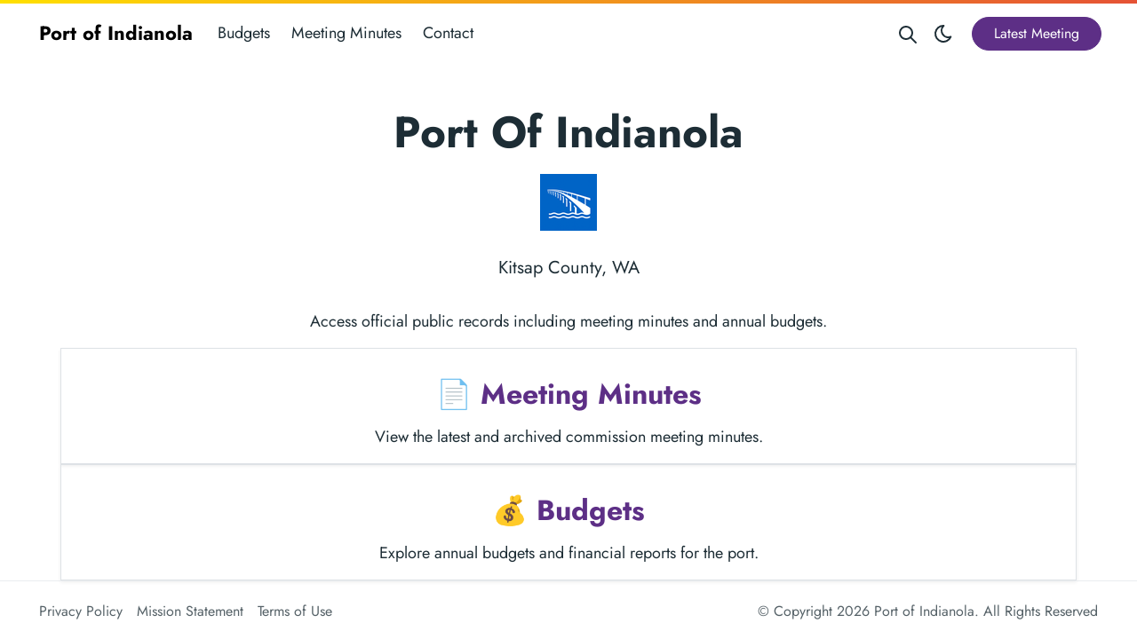

--- FILE ---
content_type: text/html
request_url: https://www.portofindianola.com/resources/port-affairs/meeting-minutes/2014
body_size: 4110
content:
<!doctype html><html lang=en data-bs-theme=auto><head><meta charset=utf-8><meta http-equiv=x-ua-compatible content="ie=edge"><meta name=viewport content="width=device-width,initial-scale=1"><link rel=preload href=https://www.portofindianola.com/fonts/vendor/jost/jost-v4-latin-regular.woff2 as=font type=font/woff2 crossorigin><link rel=preload href=https://www.portofindianola.com/fonts/vendor/jost/jost-v4-latin-500.woff2 as=font type=font/woff2 crossorigin><link rel=preload href=https://www.portofindianola.com/fonts/vendor/jost/jost-v4-latin-700.woff2 as=font type=font/woff2 crossorigin><script src=/js/color-mode.86a91f050a481d0a3f0c72ac26543cb6228c770875981c58dcbc008fd3f875c8.js integrity="sha256-hqkfBQpIHQo/DHKsJlQ8tiKMdwh1mBxY3LwAj9P4dcg="></script><link rel=stylesheet href="/main.e894cd7599941abedeca2fd2f49d369bafcaf339048b2ad9e28ab3e4e0b0d2c2fd4e9b980227923544987b289ba4492aaa2d81faca42bcda453b1e7a7fcdf273.css" integrity="sha512-6JTNdZmUGr7eyi/S9J02m6/K8zkEiyrZ4oqz5OCw0sL9TpuYAieSNUSYeyibpEkqqi2B+spCvNpFOx56f83ycw==" crossorigin=anonymous><noscript><style>img.lazyload{display:none}</style></noscript><base href=https://www.portofindianola.com/><link rel=canonical href=https://www.portofindianola.com/><link rel=alternate type=application/rss+xml href=https://www.portofindianola.com/index.xml title="Port of Indianola"><title>Port Of Indianola</title><meta name=description content="Port Of Indianola, Kitsap WA, meeting minutes, budgets"><link rel=icon href=/favicon.ico sizes=32x32><link rel=apple-touch-icon href=/apple-touch-icon.png sizes=180x180 type=image/png><link rel=icon href=/favicon-192x192.png sizes=192x192 type=image/png><link rel=icon href=/favicon-512x512.png sizes=512x512 type=image/png><link rel=manifest href=/manifest.webmanifest><meta property="og:url" content="https://www.portofindianola.com/"><meta property="og:site_name" content="Port of Indianola"><meta property="og:title" content="Port Of Indianola"><meta property="og:description" content="Port Of Indianola, Kitsap WA, meeting minutes, budgets"><meta property="og:locale" content="en"><meta property="og:type" content="website"><meta property="og:image" content="https://www.portofindianola.com/cover.png"><meta name=twitter:card content="summary_large_image"><meta name=twitter:image content="https://www.portofindianola.com/cover.png"><meta name=twitter:title content="Port Of Indianola"><meta name=twitter:description content="Port Of Indianola, Kitsap WA, meeting minutes, budgets"><script type=application/ld+json>{"@context":"https://schema.org","@graph":[{"@type":"WebSite","url":"https://www.portofindianola.com/","name":"Port Of Indianola","description":"Port of Indianola public web site"}]}</script><script type=application/ld+json>{"@context":"https://schema.org","@graph":[{"@type":"Organization","url":"https://www.portofindianola.com/","name":"Port Of Inidianola","image":[{"@id":"https://www.portofindianola.com/cover.png"}],"logo":{"@id":"https://www.portofindianola.com/images/port_of_indianola_favicon_512x512.png"}}]}</script></head><body class="single home" data-bs-spy=scroll data-bs-target=#toc data-bs-root-margin="0px 0px -60%" data-bs-smooth-scroll=true tabindex=0><div class=sticky-top><div class=header-bar></div><header class="navbar navbar-expand-lg"><div class=container-lg><a class="navbar-brand me-auto me-lg-3" href=/>Port of Indianola</a>
<button type=button id=searchToggleMobile class="btn btn-link nav-link mx-2 d-lg-none" aria-label="Search website">
<svg class="icon icon-tabler icon-tabler-search" width="24" height="24" viewBox="0 0 24 24" stroke-width="2" stroke="currentColor" fill="none" stroke-linecap="round" stroke-linejoin="round"><path stroke="none" d="M0 0h24v24H0z" fill="none"/><circle cx="10" cy="10" r="7"/><line x1="21" y1="21" x2="15" y2="15"/></svg>
</button>
<button class="btn btn-link nav-link mx-2 order-3 d-lg-none" type=button data-bs-toggle=offcanvas data-bs-target=#offcanvasNavMain aria-controls=offcanvasNavMain aria-label="Open main navigation menu">
<svg class="icon icon-tabler icon-tabler-menu" width="24" height="24" viewBox="0 0 24 24" stroke-width="2" stroke="currentColor" fill="none" stroke-linecap="round" stroke-linejoin="round"><path stroke="none" d="M0 0h24v24H0z" fill="none"/><line x1="4" y1="8" x2="20" y2="8"/><line x1="4" y1="16" x2="20" y2="16"/></svg></button><div class="offcanvas offcanvas-end h-auto" tabindex=-1 id=offcanvasNavMain aria-labelledby=offcanvasNavMainLabel><div class="header-bar d-lg-none"></div><div class=offcanvas-header><h5 class=offcanvas-title id=offcanvasNavMainLabel>Port of Indianola</h5><button type=button class="btn btn-link nav-link p-0 ms-auto" data-bs-dismiss=offcanvas aria-label=Close>
<svg class="icon icon-tabler icon-tabler-x" width="24" height="24" viewBox="0 0 24 24" stroke-width="2" stroke="currentColor" fill="none" stroke-linecap="round" stroke-linejoin="round"><path stroke="none" d="M0 0h24v24H0z" fill="none"/><path d="M18 6 6 18"/><path d="M6 6l12 12"/></svg></button></div><div class="offcanvas-body d-flex flex-column flex-lg-row justify-content-between"><ul class="navbar-nav flex-grow-1"><li class=nav-item><a class=nav-link href=https://www.portofindianola.com/budgets/>Budgets</a></li><li class=nav-item><a class=nav-link href=https://www.portofindianola.com/meeting-minutes/>Meeting Minutes</a></li><li class=nav-item><a class=nav-link href=https://www.portofindianola.com/contact/>Contact</a></li></ul><button type=button id=searchToggleDesktop class="btn btn-link nav-link p-2 d-none d-lg-block" aria-label="Search website">
<svg class="icon icon-tabler icon-tabler-search" width="24" height="24" viewBox="0 0 24 24" stroke-width="2" stroke="currentColor" fill="none" stroke-linecap="round" stroke-linejoin="round"><path stroke="none" d="M0 0h24v24H0z" fill="none"/><circle cx="10" cy="10" r="7"/><line x1="21" y1="21" x2="15" y2="15"/></svg>
</button>
<button id=buttonColorMode class="btn btn-link mx-auto nav-link p-0 ms-lg-2 me-lg-1" type=button aria-label="Toggle theme">
<svg data-bs-theme-value="dark" class="icon icon-tabler icon-tabler-moon" width="24" height="24" viewBox="0 0 24 24" stroke-width="2" stroke="currentColor" fill="none" stroke-linecap="round" stroke-linejoin="round"><path stroke="none" d="M0 0h24v24H0z" fill="none"/><path d="M12 3c.132.0.263.0.393.0a7.5 7.5.0 007.92 12.446A9 9 0 1112 2.992z"/></svg>
<svg data-bs-theme-value="light" class="icon icon-tabler icon-tabler-sun" width="24" height="24" viewBox="0 0 24 24" stroke-width="2" stroke="currentColor" fill="none" stroke-linecap="round" stroke-linejoin="round"><path stroke="none" d="M0 0h24v24H0z" fill="none"/><path d="M12 12m-4 0a4 4 0 108 0 4 4 0 10-8 0m-5 0h1m8-9v1m8 8h1m-9 8v1M5.6 5.6l.7.7m12.1-.7-.7.7m0 11.4.7.7m-12.1-.7-.7.7"/></svg>
</button>
<a class="btn btn-primary rounded-pill mt-2 btn-block d-lg-none" href=https://www.portofindianola.com/meeting-minutes/2025/december-16-2025/ role=button>Latest Meeting</a></div></div><a class="btn btn-primary rounded-pill ms-3 me-2 px-4 order-lg-3 d-none d-lg-block" href=https://www.portofindianola.com/meeting-minutes/2025/december-16-2025/ role=button>Latest Meeting</a></div></header></div><div class=modal id=searchModal tabindex=-1 aria-labelledby=searchModalLabel aria-hidden=true><div class="modal-dialog modal-dialog-scrollable modal-fullscreen-md-down"><div class=modal-content><div class=modal-header><h1 class="modal-title fs-5 visually-hidden" id=searchModalLabel>Search</h1><button type=button class="btn-close visually-hidden" data-bs-dismiss=modal aria-label=Close></button><div class="search-input flex-grow-1 d-none"><form id=search-form class=search-form action=# method=post accept-charset=UTF-8 role=search><label for=query class=visually-hidden>Search</label><div class=d-flex><input type=search id=query name=query class="search-text form-control form-control-lg" placeholder=Search aria-label=Search maxlength=128 autocomplete=off>
<button type=button class="btn btn-link text-decoration-none px-0 ms-3 d-md-none" data-bs-dismiss=modal aria-label=Close>Cancel</button></div></form></div></div><div class=modal-body><p class="search-loading status message d-none mt-3 text-center">Loading search index…</p><p class="search-no-recent message d-none mt-3 text-center">No recent searches</p><p class="search-no-results message d-none mt-3 text-center">No results for "<strong><span class=query-no-results>Query here</span></strong>"</p><div id=searchResults class=search-results></div><template><article class="search-result list-view"><div class="card my-3"><div class=card-body><header><h2 class="h5 title title-submitted mb-0"><a class="stretched-link text-decoration-none text-reset" href=#>Title here</a></h2><div class="submitted d-none"><time class=created-date>Date here</time></div></header><div class=content>Summary here</div></div></div></article></template></div><div class=modal-footer><ul class="list-inline me-auto d-none d-md-block"><li class=list-inline-item><kbd class=me-2><svg width="15" height="15" aria-label="Enter key" role="img"><g fill="none" stroke="currentColor" stroke-linecap="round" stroke-linejoin="round" stroke-width="1.2"><path d="M12 3.53088v3c0 1-1 2-2 2H4m3 3-3-3 3-3"/></g></svg></kbd><span class=DocSearch-Label>to select</span></li><li class=list-inline-item><kbd class=me-2><svg width="15" height="15" aria-label="Arrow down" role="img"><g fill="none" stroke="currentColor" stroke-linecap="round" stroke-linejoin="round" stroke-width="1.2"><path d="M7.5 3.5v8m3-3-3 3-3-3"/></g></svg></kbd><kbd class=me-2><svg width="15" height="15" aria-label="Arrow up" role="img"><g fill="none" stroke="currentColor" stroke-linecap="round" stroke-linejoin="round" stroke-width="1.2"><path d="M7.5 11.5v-8m3 3-3-3-3 3"/></g></svg></kbd><span class=DocSearch-Label>to navigate</span></li><li class=list-inline-item><kbd class=me-2><svg width="15" height="15" aria-label="Escape key" role="img"><g fill="none" stroke="currentColor" stroke-linecap="round" stroke-linejoin="round" stroke-width="1.2"><path d="M13.6167 8.936c-.1065.3583-.6883.962-1.4875.962-.7993.0-1.653-.9165-1.653-2.1258v-.5678c0-1.2548.7896-2.1016 1.653-2.1016s1.3601.4778 1.4875 1.0724M9 6c-.1352-.4735-.7506-.9219-1.46-.8972-.7092.0246-1.344.57-1.344 1.2166s.4198.8812 1.3445.9805C8.465 7.3992 8.968 7.9337 9 8.5s-.454 1.398-1.4595 1.398C6.6593 9.898 6 9 5.963 8.4851m-1.4748.5368c-.2635.5941-.8099.876-1.5443.876s-1.7073-.6248-1.7073-2.204v-.4603c0-1.0416.721-2.131 1.7073-2.131.9864.0 1.6425 1.031 1.5443 2.2492h-2.956"/></g></svg></kbd><span class=DocSearch-Label>to close</span></li></ul><p class=d-md-none>Search by <a class=text-decoration-none href=https://github.com/nextapps-de/flexsearch>FlexSearch</a></p></div></div></div></div><div class="wrap container-lg" role=document><div class=content><section class="section container-fluid mt-n3 pb-3"><div class="row justify-content-center"><div class="col-lg-12 text-center"><h1 class="flex items-center gap-2">Port Of Indianola</h1></div><div class="col-lg-9 col-xl-8 text-center"><img src=images/port_of_indianola_favicon_64x64.png alt="Dock 2"><br><br><p class=lead>Kitsap County, WA</p></div></div></section><section class=py-16><div class="container mx-auto text-center"><p class="text-lg text-gray-600 mb-12">Access official public records including meeting minutes and annual budgets.</p><div class="grid gap-8 md:grid-cols-2 max-w-3xl mx-auto"><div class="rounded-2xl border border-card p-8 bg-card shadow-sm"><h2 class="text-2xl font-semibold mb-3">📄 <a href=/meeting-minutes/ class="text-blue-600 dark:text-blue-400 hover:underline">Meeting Minutes</a></h2><p class=text-card>View the latest and archived commission meeting minutes.</p></div><div class="rounded-2xl border border-card p-8 bg-card shadow-sm"><h2 class="text-2xl font-semibold mb-3">💰 <a href=/budgets/ class="text-blue-600 dark:text-blue-400 hover:underline">Budgets</a></h2><p class=text-card>Explore annual budgets and financial reports for the port.</p></div></div></div></section></div></div><footer class="footer text-muted"><div class=container-lg><div class=row><div class="col-lg-8 text-center text-lg-start"><ul class=list-inline><li class=list-inline-item><a class=text-muted href=/privacy/>Privacy Policy</a></li><li class=list-inline-item><a class=text-muted href=/mission-statement/>Mission Statement</a></li><li class=list-inline-item><a class=text-muted href=/terms/>Terms of Use</a></li></ul></div><div class="col-lg-8 text-center text-lg-end"><ul class=list-inline><li class=list-inline-item>© Copyright 2026 Port of Indianola. All Rights Reserved</li></ul></div></div></div></footer><script async src=/js/app.cae1b3430d1ea0990d45afafd434012585cec42c65f43e0ea58cb267d8f5864f.js integrity="sha256-yuGzQw0eoJkNRa+v1DQBJYXOxCxl9D4OpYyyZ9j1hk8="></script><script async src=/js/flexsearch.c293e37bc747288ec07fc7fdc4b2c87410c4ae8807efe2b0029e14aa84495902.js integrity="sha256-wpPje8dHKI7Af8f9xLLIdBDErogH7+KwAp4UqoRJWQI="></script><script async src=/js/search-modal.8ccba3cf729e8f9ad6824a714b04ad1deac65a8f5612f0affa488355891feb3d.js integrity="sha256-jMujz3Kej5rWgkpxSwStHerGWo9WEvCv+kiDVYkf6z0="></script><div class="d-inline-flex fixed-bottom-right pb-4 pe-4"><button id=toTop type=button class="btn btn-primary rounded-circle ms-auto p-2"><span class=visually-hidden>Top</span><svg class="icon icon-tabler icon-tabler-chevron-up" width="24" height="24" viewBox="0 0 24 24" stroke-width="2" stroke="currentColor" fill="none" stroke-linecap="round" stroke-linejoin="round"><path stroke="none" d="M0 0h24v24H0z" fill="none"/><path d="M6 15l6-6 6 6"/></svg></button></div></body></html>

--- FILE ---
content_type: application/javascript
request_url: https://www.portofindianola.com/js/flexsearch.c293e37bc747288ec07fc7fdc4b2c87410c4ae8807efe2b0029e14aa84495902.js
body_size: 18168
content:
(()=>{var pe=Object.create;var Dt=Object.defineProperty;var de=Object.getOwnPropertyDescriptor;var ae=Object.getOwnPropertyNames;var me=Object.getPrototypeOf,ye=Object.prototype.hasOwnProperty;var K=Math.pow;var we=(t,i)=>()=>(i||t((i={exports:{}}).exports,i),i.exports);var xe=(t,i,e,s)=>{if(i&&typeof i=="object"||typeof i=="function")for(let n of ae(i))!ye.call(t,n)&&n!==e&&Dt(t,n,{get:()=>i[n],enumerable:!(s=de(i,n))||s.enumerable});return t};var ke=(t,i,e)=>(e=t!=null?pe(me(t)):{},xe(i||!t||!t.__esModule?Dt(e,"default",{value:t,enumerable:!0}):e,t));var lt=(t,i,e)=>new Promise((s,n)=>{var r=l=>{try{o(e.next(l))}catch(u){n(u)}},h=l=>{try{o(e.throw(l))}catch(u){n(u)}},o=l=>l.done?s(l.value):Promise.resolve(l.value).then(r,h);o((e=e.apply(t,i)).next())});var Bt=we(()=>{});var ie={};var w;function T(t,i,e){let s=typeof e,n=typeof t;if(s!=="undefined"){if(n!=="undefined"){if(e){if(n==="function"&&s===n)return function(o){return t(e(o))};if(i=t.constructor,i===e.constructor){if(i===Array)return e.concat(t);if(i===Map){var r=new Map(e);for(var h of t)r.set(h[0],h[1]);return r}if(i===Set){h=new Set(e);for(r of t.values())h.add(r);return h}}}return t}return e}return n==="undefined"?i:t}function tt(t,i){return typeof t=="undefined"?i:t}function _(){return Object.create(null)}function P(t){return typeof t=="string"}function ft(t){return typeof t=="object"}function ct(t,i){if(P(i))t=t[i];else for(let e=0;t&&e<i.length;e++)t=t[i[e]];return t}var ve=/[^\p{L}\p{N}]+/u,be=/(\d{3})/g,Se=/(\D)(\d{3})/g,je=/(\d{3})(\D)/g,Kt=/[\u0300-\u036f]/g;function st(t={}){if(!this||this.constructor!==st)return new st(...arguments);if(arguments.length)for(t=0;t<arguments.length;t++)this.assign(arguments[t]);else this.assign(t)}w=st.prototype;w.assign=function(t){this.normalize=T(t.normalize,!0,this.normalize);let i=t.include,e=i||t.exclude||t.split,s;if(e||e===""){if(typeof e=="object"&&e.constructor!==RegExp){let n="";s=!i,i||(n+="\\p{Z}"),e.letter&&(n+="\\p{L}"),e.number&&(n+="\\p{N}",s=!!i),e.symbol&&(n+="\\p{S}"),e.punctuation&&(n+="\\p{P}"),e.control&&(n+="\\p{C}"),(e=e.char)&&(n+=typeof e=="object"?e.join(""):e);try{this.split=new RegExp("["+(i?"^":"")+n+"]+","u")}catch(r){this.split=/\s+/}}else this.split=e,s=e===!1||"a1a".split(e).length<2;this.numeric=T(t.numeric,s)}else{try{this.split=T(this.split,ve)}catch(n){this.split=/\s+/}this.numeric=T(t.numeric,T(this.numeric,!0))}if(this.prepare=T(t.prepare,null,this.prepare),this.finalize=T(t.finalize,null,this.finalize),e=t.filter,this.filter=typeof e=="function"?e:T(e&&new Set(e),null,this.filter),this.dedupe=T(t.dedupe,!0,this.dedupe),this.matcher=T((e=t.matcher)&&new Map(e),null,this.matcher),this.mapper=T((e=t.mapper)&&new Map(e),null,this.mapper),this.stemmer=T((e=t.stemmer)&&new Map(e),null,this.stemmer),this.replacer=T(t.replacer,null,this.replacer),this.minlength=T(t.minlength,1,this.minlength),this.maxlength=T(t.maxlength,1024,this.maxlength),this.rtl=T(t.rtl,!1,this.rtl),(this.cache=e=T(t.cache,!0,this.cache))&&(this.F=null,this.L=typeof e=="number"?e:2e5,this.B=new Map,this.D=new Map,this.I=this.H=128),this.h="",this.J=null,this.A="",this.K=null,this.matcher)for(let n of this.matcher.keys())this.h+=(this.h?"|":"")+n;if(this.stemmer)for(let n of this.stemmer.keys())this.A+=(this.A?"|":"")+n;return this};w.addStemmer=function(t,i){return this.stemmer||(this.stemmer=new Map),this.stemmer.set(t,i),this.A+=(this.A?"|":"")+t,this.K=null,this.cache&&U(this),this};w.addFilter=function(t){return typeof t=="function"?this.filter=t:(this.filter||(this.filter=new Set),this.filter.add(t)),this.cache&&U(this),this};w.addMapper=function(t,i){return typeof t=="object"?this.addReplacer(t,i):t.length>1?this.addMatcher(t,i):(this.mapper||(this.mapper=new Map),this.mapper.set(t,i),this.cache&&U(this),this)};w.addMatcher=function(t,i){return typeof t=="object"?this.addReplacer(t,i):t.length<2&&(this.dedupe||this.mapper)?this.addMapper(t,i):(this.matcher||(this.matcher=new Map),this.matcher.set(t,i),this.h+=(this.h?"|":"")+t,this.J=null,this.cache&&U(this),this)};w.addReplacer=function(t,i){return typeof t=="string"?this.addMatcher(t,i):(this.replacer||(this.replacer=[]),this.replacer.push(t,i),this.cache&&U(this),this)};w.encode=function(t,i){if(this.cache&&t.length<=this.H)if(this.F){if(this.B.has(t))return this.B.get(t)}else this.F=setTimeout(U,50,this);this.normalize&&(typeof this.normalize=="function"?t=this.normalize(t):t=Kt?t.normalize("NFKD").replace(Kt,"").toLowerCase():t.toLowerCase()),this.prepare&&(t=this.prepare(t)),this.numeric&&t.length>3&&(t=t.replace(Se,"$1 $2").replace(je,"$1 $2").replace(be,"$1 "));let e=!(this.dedupe||this.mapper||this.filter||this.matcher||this.stemmer||this.replacer),s=[],n=_(),r,h,o=this.split||this.split===""?t.split(this.split):[t];for(let u=0,f,c;u<o.length;u++)if((f=c=o[u])&&!(f.length<this.minlength||f.length>this.maxlength)){if(i){if(n[f])continue;n[f]=1}else{if(r===f)continue;r=f}if(e)s.push(f);else if(!this.filter||(typeof this.filter=="function"?this.filter(f):!this.filter.has(f))){if(this.cache&&f.length<=this.I)if(this.F){var l=this.D.get(f);if(l||l===""){l&&s.push(l);continue}}else this.F=setTimeout(U,50,this);if(this.stemmer){this.K||(this.K=new RegExp("(?!^)("+this.A+")$"));let a;for(;a!==f&&f.length>2;)a=f,f=f.replace(this.K,p=>this.stemmer.get(p))}if(f&&(this.mapper||this.dedupe&&f.length>1)){l="";for(let a=0,p="",m,g;a<f.length;a++)m=f.charAt(a),m===p&&this.dedupe||((g=this.mapper&&this.mapper.get(m))||g===""?g===p&&this.dedupe||!(p=g)||(l+=g):l+=p=m);f=l}if(this.matcher&&f.length>1&&(this.J||(this.J=new RegExp("("+this.h+")","g")),f=f.replace(this.J,a=>this.matcher.get(a))),f&&this.replacer)for(l=0;f&&l<this.replacer.length;l+=2)f=f.replace(this.replacer[l],this.replacer[l+1]);if(this.cache&&c.length<=this.I&&(this.D.set(c,f),this.D.size>this.L&&(this.D.clear(),this.I=this.I/1.1|0)),f){if(f!==c)if(i){if(n[f])continue;n[f]=1}else{if(h===f)continue;h=f}s.push(f)}}}return this.finalize&&(s=this.finalize(s)||s),this.cache&&t.length<=this.H&&(this.B.set(t,s),this.B.size>this.L&&(this.B.clear(),this.H=this.H/1.1|0)),s};function U(t){t.F=null,t.B.clear(),t.D.clear()}function Tt(t,i,e){e||(i||typeof t!="object"?typeof i=="object"&&(e=i,i=0):e=t),e&&(t=e.query||t,i=e.limit||i);let s=""+(i||0);e&&(s+=(e.offset||0)+!!e.context+!!e.suggest+(e.resolve!==!1)+(e.resolution||this.resolution)+(e.boost||0)),t=(""+t).toLowerCase(),this.cache||(this.cache=new q);let n=this.cache.get(t+s);if(!n){let r=e&&e.cache;r&&(e.cache=!1),n=this.search(t,i,e),r&&(e.cache=r),this.cache.set(t+s,n)}return n}function q(t){this.limit=t&&t!==!0?t:1e3,this.cache=new Map,this.h=""}q.prototype.set=function(t,i){this.cache.set(this.h=t,i),this.cache.size>this.limit&&this.cache.delete(this.cache.keys().next().value)};q.prototype.get=function(t){let i=this.cache.get(t);return i&&this.h!==t&&(this.cache.delete(t),this.cache.set(this.h=t,i)),i};q.prototype.remove=function(t){for(let i of this.cache){let e=i[0];i[1].includes(t)&&this.cache.delete(e)}};q.prototype.clear=function(){this.cache.clear(),this.h=""};var Zt={normalize:!1,numeric:!1,dedupe:!1},at={},Ct=new Map([["b","p"],["v","f"],["w","f"],["z","s"],["x","s"],["d","t"],["n","m"],["c","k"],["g","k"],["j","k"],["q","k"],["i","e"],["y","e"],["u","o"]]),Qt=new Map([["ae","a"],["oe","o"],["sh","s"],["kh","k"],["th","t"],["ph","f"],["pf","f"]]),Vt=[/([^aeo])h(.)/g,"$1$2",/([aeo])h([^aeo]|$)/g,"$1$2",/(.)\1+/g,"$1"],Xt={a:"",e:"",i:"",o:"",u:"",y:"",b:1,f:1,p:1,v:1,c:2,g:2,j:2,k:2,q:2,s:2,x:2,z:2,\u00DF:2,d:3,t:3,l:4,m:5,n:5,r:6},$t={Exact:Zt,Default:at,Normalize:at,LatinBalance:{mapper:Ct},LatinAdvanced:{mapper:Ct,matcher:Qt,replacer:Vt},LatinExtra:{mapper:Ct,replacer:Vt.concat([/(?!^)[aeo]/g,""]),matcher:Qt},LatinSoundex:{dedupe:!1,include:{letter:!0},finalize:function(t){for(let e=0;e<t.length;e++){var i=t[e];let s=i.charAt(0),n=Xt[s];for(let r=1,h;r<i.length&&(h=i.charAt(r),h==="h"||h==="w"||!(h=Xt[h])||h===n||(s+=h,n=h,s.length!==4));r++);t[e]=s}}},CJK:{split:""},LatinExact:Zt,LatinDefault:at,LatinSimple:at};function Yt(t,i,e,s){let n=[];for(let r=0,h;r<t.index.length;r++)if(h=t.index[r],i>=h.length)i-=h.length;else{i=h[s?"splice":"slice"](i,e);let o=i.length;if(o&&(n=n.length?n.concat(i):i,e-=o,s&&(t.length-=o),!e))break;i=0}return n}function rt(t){if(!this||this.constructor!==rt)return new rt(t);this.index=t?[t]:[],this.length=t?t.length:0;let i=this;return new Proxy([],{get(e,s){if(s==="length")return i.length;if(s==="push")return function(n){i.index[i.index.length-1].push(n),i.length++};if(s==="pop")return function(){if(i.length)return i.length--,i.index[i.index.length-1].pop()};if(s==="indexOf")return function(n){let r=0;for(let h=0,o,l;h<i.index.length;h++){if(o=i.index[h],l=o.indexOf(n),l>=0)return r+l;r+=o.length}return-1};if(s==="includes")return function(n){for(let r=0;r<i.index.length;r++)if(i.index[r].includes(n))return!0;return!1};if(s==="slice")return function(n,r){return Yt(i,n||0,r||i.length,!1)};if(s==="splice")return function(n,r){return Yt(i,n||0,r||i.length,!0)};if(s==="constructor")return Array;if(typeof s!="symbol")return(e=i.index[s/K(2,31)|0])&&e[s]},set(e,s,n){return e=s/K(2,31)|0,(i.index[e]||(i.index[e]=[]))[s]=n,i.length++,!0}})}rt.prototype.clear=function(){this.index.length=0};rt.prototype.push=function(){};function N(t=8){if(!this||this.constructor!==N)return new N(t);this.index=_(),this.h=[],this.size=0,t>32?(this.B=se,this.A=BigInt(t)):(this.B=ne,this.A=t)}N.prototype.get=function(t){let i=this.index[this.B(t)];return i&&i.get(t)};N.prototype.set=function(t,i){var e=this.B(t);let s=this.index[e];s?(e=s.size,s.set(t,i),(e-=s.size)&&this.size++):(this.index[e]=s=new Map([[t,i]]),this.h.push(s),this.size++)};function H(t=8){if(!this||this.constructor!==H)return new H(t);this.index=_(),this.h=[],this.size=0,t>32?(this.B=se,this.A=BigInt(t)):(this.B=ne,this.A=t)}H.prototype.add=function(t){var i=this.B(t);let e=this.index[i];e?(i=e.size,e.add(t),(i-=e.size)&&this.size++):(this.index[i]=e=new Set([t]),this.h.push(e),this.size++)};w=N.prototype;w.has=H.prototype.has=function(t){let i=this.index[this.B(t)];return i&&i.has(t)};w.delete=H.prototype.delete=function(t){let i=this.index[this.B(t)];i&&i.delete(t)&&this.size--};w.clear=H.prototype.clear=function(){this.index=_(),this.h=[],this.size=0};w.values=H.prototype.values=function*(){for(let t=0;t<this.h.length;t++)for(let i of this.h[t].values())yield i};w.keys=H.prototype.keys=function*(){for(let t=0;t<this.h.length;t++)for(let i of this.h[t].keys())yield i};w.entries=H.prototype.entries=function*(){for(let t=0;t<this.h.length;t++)for(let i of this.h[t].entries())yield i};function ne(t){let i=K(2,this.A)-1;if(typeof t=="number")return t&i;let e=0,s=this.A+1;for(let n=0;n<t.length;n++)e=(e*s^t.charCodeAt(n))&i;return this.A===32?e+K(2,31):e}function se(t){let i=K(BigInt(2),this.A)-BigInt(1);var e=typeof t;if(e==="bigint")return t&i;if(e==="number")return BigInt(t)&i;e=BigInt(0);let s=this.A+BigInt(1);for(let n=0;n<t.length;n++)e=(e*s^BigInt(t.charCodeAt(n)))&i;return e}var et,ut;function Me(t){return lt(this,null,function*(){t=t.data;var i=t.task;let e=t.id,s=t.args;switch(i){case"init":ut=t.options||{},(i=t.factory)?(Function("return "+i)()(self),et=new self.FlexSearch.Index(ut),delete self.FlexSearch):et=new F(ut),postMessage({id:e});break;default:let n;i==="export"&&(s[1]?(s[0]=ut.export,s[2]=0,s[3]=1):s=null),i==="import"?s[0]&&(t=yield ut.import.call(et,s[0]),et.import(s[0],t)):((n=s&&et[i].apply(et,s))&&n.then&&(n=yield n),n&&n.await&&(n=yield n.await),i==="search"&&n.result&&(n=n.result)),postMessage(i==="search"?{id:e,msg:n}:{id:e})}})}function Jt(t){it.call(t,"add"),it.call(t,"append"),it.call(t,"search"),it.call(t,"update"),it.call(t,"remove"),it.call(t,"searchCache")}var It,Ut,wt;function Ae(){It=wt=0}function it(t){this[t+"Async"]=function(){let i=arguments;var e=i[i.length-1];let s;if(typeof e=="function"&&(s=e,delete i[i.length-1]),It?wt||(wt=Date.now()-Ut>=this.priority*this.priority*3):(It=setTimeout(Ae,0),Ut=Date.now()),wt){let r=this;return new Promise(h=>{setTimeout(function(){h(r[t+"Async"].apply(r,i))},0)})}let n=this[t].apply(this,i);return e=n.then?n:new Promise(r=>r(n)),s&&e.then(s),e}}var Z=0;function E(t={},i){function e(o){function l(u){u=u.data||u;let f=u.id,c=f&&r.h[f];c&&(c(u.msg),delete r.h[f])}if(this.worker=o,this.h=_(),this.worker)return n?this.worker.on("message",l):this.worker.onmessage=l,t.config?new Promise(function(u){Z>1e9&&(Z=0),r.h[++Z]=function(){u(r)},r.worker.postMessage({id:Z,task:"init",factory:s,options:t})}):(this.priority=t.priority||4,this.encoder=i||null,this.worker.postMessage({task:"init",factory:s,options:t}),this)}if(!this||this.constructor!==E)return new E(t);let s=typeof self!="undefined"?self._factory:typeof window!="undefined"?window._factory:null;s&&(s=s.toString());let n=typeof window=="undefined",r=this,h=ze(s,n,t.worker);return h.then?h.then(function(o){return e.call(r,o)}):e.call(this,h)}Q("add");Q("append");Q("search");Q("update");Q("remove");Q("clear");Q("export");Q("import");E.prototype.searchCache=Tt;Jt(E.prototype);function Q(t){E.prototype[t]=function(){let i=this,e=[].slice.call(arguments);var s=e[e.length-1];let n;return typeof s=="function"&&(n=s,e.pop()),s=new Promise(function(r){t==="export"&&typeof e[0]=="function"&&(e[0]=null),Z>1e9&&(Z=0),i.h[++Z]=r,i.worker.postMessage({task:t,id:Z,args:e})}),n?(s.then(n),this):s}}function ze(t,i,e){return i?typeof module!="undefined"?new(Bt()).Worker(__dirname+"/worker/node.js"):Promise.resolve().then(()=>ke(Bt())).then(function(s){return new s.Worker(ie.dirname+"/node/node.mjs")}):t?new window.Worker(URL.createObjectURL(new Blob(["onmessage="+Me.toString()],{type:"text/javascript"}))):new window.Worker(typeof e=="string"?e:ie.url.replace("/worker.js","/worker/worker.js").replace("flexsearch.bundle.module.min.js","module/worker/worker.js"),{type:"module"})}G.prototype.add=function(t,i,e){if(ft(t)&&(i=t,t=ct(i,this.key)),i&&(t||t===0)){if(!e&&this.reg.has(t))return this.update(t,i);for(let o=0,l;o<this.field.length;o++){l=this.B[o];var s=this.index.get(this.field[o]);if(typeof l=="function"){var n=l(i);n&&s.add(t,n,e,!0)}else n=l.G,(!n||n(i))&&(l.constructor===String?l=[""+l]:P(l)&&(l=[l]),Lt(i,l,this.D,0,s,t,l[0],e))}if(this.tag)for(s=0;s<this.A.length;s++){var r=this.A[s];n=this.tag.get(this.F[s]);let o=_();if(typeof r=="function"){if(r=r(i),!r)continue}else{var h=r.G;if(h&&!h(i))continue;r.constructor===String&&(r=""+r),r=ct(i,r)}if(n&&r){P(r)&&(r=[r]);for(let l=0,u,f;l<r.length;l++)if(u=r[l],!o[u]&&(o[u]=1,(h=n.get(u))?f=h:n.set(u,f=[]),!e||!f.includes(t))){if(f.length===K(2,31)-1){if(h=new rt(f),this.fastupdate)for(let c of this.reg.values())c.includes(f)&&(c[c.indexOf(f)]=h);n.set(u,f=h)}f.push(t),this.fastupdate&&((h=this.reg.get(t))?h.push(f):this.reg.set(t,[f]))}}}if(this.store&&(!e||!this.store.has(t))){let o;if(this.h){o=_();for(let l=0,u;l<this.h.length;l++){if(u=this.h[l],(e=u.G)&&!e(i))continue;let f;if(typeof u=="function"){if(f=u(i),!f)continue;u=[u.O]}else if(P(u)||u.constructor===String){o[u]=i[u];continue}Ot(i,o,u,0,u[0],f)}}this.store.set(t,o||i)}this.worker&&(this.fastupdate||this.reg.add(t))}return this};function Ot(t,i,e,s,n,r){if(t=t[n],s===e.length-1)i[n]=r||t;else if(t)if(t.constructor===Array)for(i=i[n]=Array(t.length),n=0;n<t.length;n++)Ot(t,i,e,s,n);else i=i[n]||(i[n]=_()),n=e[++s],Ot(t,i,e,s,n)}function Lt(t,i,e,s,n,r,h,o){if(t=t[h])if(s===i.length-1){if(t.constructor===Array){if(e[s]){for(i=0;i<t.length;i++)n.add(r,t[i],!0,!0);return}t=t.join(" ")}n.add(r,t,o,!0)}else if(t.constructor===Array)for(h=0;h<t.length;h++)Lt(t,i,e,s,n,r,h,o);else h=i[++s],Lt(t,i,e,s,n,r,h,o)}function Pt(t,i,e,s){if(!t.length)return t;if(t.length===1)return t=t[0],t=e||t.length>i?t.slice(e,e+i):t,s?nt.call(this,t):t;let n=[];for(let r=0,h,o;r<t.length;r++)if((h=t[r])&&(o=h.length)){if(e){if(e>=o){e-=o;continue}h=h.slice(e,e+i),o=h.length,e=0}if(o>i&&(h=h.slice(0,i),o=i),!n.length&&o>=i)return s?nt.call(this,h):h;if(n.push(h),i-=o,!i)break}return n=n.length>1?[].concat.apply([],n):n[0],s?nt.call(this,n):n}function Mt(t,i,e,s){var n=s[0];if(n[0]&&n[0].query)return t[i].apply(t,n);if(!(i!=="and"&&i!=="not"||t.result.length||t.await||n.suggest))return s.length>1&&(n=s[s.length-1]),(s=n.resolve)?t.await||t.result:t;let r=[],h=0,o=0,l,u,f,c,a;for(i=0;i<s.length;i++)if(n=s[i]){var p=void 0;if(n.constructor===C)p=n.await||n.result;else if(n.then||n.constructor===Array)p=n;else{h=n.limit||0,o=n.offset||0,f=n.suggest,u=n.resolve,l=((c=n.highlight||t.highlight)||n.enrich)&&u,p=n.queue;let m=n.async||p,g=n.index,d=n.query;if(g?t.index||(t.index=g):g=t.index,d||n.tag){let x=n.field||n.pluck;if(x&&(!d||t.query&&!c||(t.query=d,t.field=x,t.highlight=c),g=g.index.get(x)),p&&(a||t.await)){a=1;let y,b=t.C.length,A=new Promise(function(B){y=B});(function(B,M){A.h=function(){M.index=null,M.resolve=!1;let S=m?B.searchAsync(M):B.search(M);return S.then?S.then(function(k){return t.C[b]=k=k.result||k,y(k),k}):(S=S.result||S,y(S),S)}})(g,Object.assign({},n)),t.C.push(A),r[i]=A;continue}else n.resolve=!1,n.index=null,p=m?g.searchAsync(n):g.search(n),n.resolve=u,n.index=g}else if(n.and)p=mt(n,"and",g);else if(n.or)p=mt(n,"or",g);else if(n.not)p=mt(n,"not",g);else if(n.xor)p=mt(n,"xor",g);else continue}p.await?(a=1,p=p.await):p.then?(a=1,p=p.then(function(m){return m.result||m})):p=p.result||p,r[i]=p}if(a&&!t.await&&(t.await=new Promise(function(m){t.return=m})),a){let m=Promise.all(r).then(function(g){for(let d=0;d<t.C.length;d++)if(t.C[d]===m){t.C[d]=function(){return e.call(t,g,h,o,l,u,f,c)};break}Nt(t)});t.C.push(m)}else if(t.await)t.C.push(function(){return e.call(t,r,h,o,l,u,f,c)});else return e.call(t,r,h,o,l,u,f,c);return u?t.await||t.result:t}function mt(t,i,e){t=t[i];let s=t[0]||t;return s.index||(s.index=e),e=new C(s),t.length>1&&(e=e[i].apply(e,t.slice(1))),e}C.prototype.or=function(){return Mt(this,"or",Be,arguments)};function Be(t,i,e,s,n,r,h){return t.length&&(this.result.length&&t.push(this.result),t.length<2?this.result=t[0]:(this.result=re(t,i,e,!1,this.h),e=0)),n&&(this.await=null),n?this.resolve(i,e,s,h):this}C.prototype.and=function(){return Mt(this,"and",Ce,arguments)};function Ce(t,i,e,s,n,r,h){if(!r&&!this.result.length)return n?this.result:this;let o;if(t.length)if(this.result.length&&t.unshift(this.result),t.length<2)this.result=t[0];else{let l=0;for(let u=0,f,c;u<t.length;u++)if((f=t[u])&&(c=f.length))l<c&&(l=c);else if(!r){l=0;break}l?(this.result=kt(t,l,i,e,r,this.h,n),o=!0):this.result=[]}else r||(this.result=t);return n&&(this.await=null),n?this.resolve(i,e,s,h,o):this}C.prototype.xor=function(){return Mt(this,"xor",_e,arguments)};function _e(t,i,e,s,n,r,h){if(t.length)if(this.result.length&&t.unshift(this.result),t.length<2)this.result=t[0];else{t:{r=e;var o=this.h;let l=[],u=_(),f=0;for(let c=0,a;c<t.length;c++)if(a=t[c]){f<a.length&&(f=a.length);for(let p=0,m;p<a.length;p++)if(m=a[p])for(let g=0,d;g<m.length;g++)d=m[g],u[d]=u[d]?2:1}for(let c=0,a,p=0;c<f;c++)for(let m=0,g;m<t.length;m++)if((g=t[m])&&(a=g[c])){for(let d=0,x;d<a.length;d++)if(x=a[d],u[x]===1)if(r)r--;else if(n){if(l.push(x),l.length===i){t=l;break t}}else{let y=c+(m?o:0);if(l[y]||(l[y]=[]),l[y].push(x),++p===i){t=l;break t}}}t=l}this.result=t,o=!0}else r||(this.result=t);return n&&(this.await=null),n?this.resolve(i,e,s,h,o):this}C.prototype.not=function(){return Mt(this,"not",Ie,arguments)};function Ie(t,i,e,s,n,r,h){if(!r&&!this.result.length)return n?this.result:this;if(t.length&&this.result.length){t:{r=e;var o=[];t=new Set(t.flat().flat());for(let l=0,u,f=0;l<this.result.length;l++)if(u=this.result[l]){for(let c=0,a;c<u.length;c++)if(a=u[c],!t.has(a)){if(r)r--;else if(n){if(o.push(a),o.length===i){t=o;break t}}else if(o[l]||(o[l]=[]),o[l].push(a),++f===i){t=o;break t}}}t=o}this.result=t,o=!0}return n&&(this.await=null),n?this.resolve(i,e,s,h,o):this}function xt(t,i,e,s,n){let r,h,o;typeof n=="string"?(r=n,n=""):r=n.template,h=r.indexOf("$1"),o=r.substring(h+2),h=r.substring(0,h);let l=n&&n.boundary,u=!n||n.clip!==!1,f=n&&n.merge&&o&&h&&new RegExp(o+" "+h,"g");n=n&&n.ellipsis;var c=0;if(typeof n=="object"){var a=n.template;c=a.length-2,n=n.pattern}typeof n!="string"&&(n=n===!1?"":"..."),c&&(n=a.replace("$1",n)),a=n.length-c;let p,m;typeof l=="object"&&(p=l.before,p===0&&(p=-1),m=l.after,m===0&&(m=-1),l=l.total||9e5),c=new Map;for(let At=0,X,Wt,ht;At<i.length;At++){let ot;if(s)ot=i,ht=s;else{var g=i[At];if(ht=g.field,!ht)continue;ot=g.result}Wt=e.get(ht),X=Wt.encoder,g=c.get(X),typeof g!="string"&&(g=X.encode(t),c.set(X,g));for(let pt=0;pt<ot.length;pt++){var d=ot[pt].doc;if(!d||(d=ct(d,ht),!d))continue;var x=d.trim().split(/\s+/);if(!x.length)continue;d="";var y=[];let dt=[];for(var b=-1,A=-1,B=0,M=0;M<x.length;M++){var S=x[M],k=X.encode(S);k=k.length>1?k.join(" "):k[0];let v;if(k&&S){for(var j=S.length,O=(X.split?S.replace(X.split,""):S).length-k.length,z="",R=0,$=0;$<g.length;$++){var J=g[$];if(J){var L=J.length;L+=O,R&&L<=R||(J=k.indexOf(J),J>-1&&(z=(J?S.substring(0,J):"")+h+S.substring(J,J+L)+o+(J+L<j?S.substring(J+L):""),R=L,v=!0))}}z&&(l&&(b<0&&(b=d.length+(d?1:0)),A=d.length+(d?1:0)+z.length,B+=j,dt.push(y.length),y.push({match:z})),d+=(d?" ":"")+z)}if(!v)S=x[M],d+=(d?" ":"")+S,l&&y.push({text:S});else if(l&&B>=l)break}if(B=dt.length*(r.length-2),p||m||l&&d.length-B>l)if(B=l+B-a*2,M=A-b,p>0&&(M+=p),m>0&&(M+=m),M<=B)x=p?b-(p>0?p:0):b-((B-M)/2|0),y=m?A+(m>0?m:0):x+B,u||(x>0&&d.charAt(x)!==" "&&d.charAt(x-1)!==" "&&(x=d.indexOf(" ",x),x<0&&(x=0)),y<d.length&&d.charAt(y-1)!==" "&&d.charAt(y)!==" "&&(y=d.lastIndexOf(" ",y),y<A?y=A:++y)),d=(x?n:"")+d.substring(x,y)+(y<d.length?n:"");else{for(A=[],b={},B={},M={},S={},k={},z=O=j=0,$=R=1;;){var W=void 0;for(let v=0,I;v<dt.length;v++){if(I=dt[v],z)if(O!==z){if(M[v+1])continue;if(I+=z,b[I]){j-=a,B[v+1]=1,M[v+1]=1;continue}if(I>=y.length-1){if(I>=y.length){M[v+1]=1,I>=x.length&&(B[v+1]=1);continue}j-=a}if(d=y[I].text,L=m&&k[v])if(L>0){if(d.length>L)if(M[v+1]=1,u)d=d.substring(0,L);else continue;(L-=d.length)||(L=-1),k[v]=L}else{M[v+1]=1;continue}if(j+d.length+1<=l)d=" "+d,A[v]+=d;else if(u)W=l-j-1,W>0&&(d=" "+d.substring(0,W),A[v]+=d),M[v+1]=1;else{M[v+1]=1;continue}}else{if(M[v])continue;if(I-=O,b[I]){j-=a,M[v]=1,B[v]=1;continue}if(I<=0){if(I<0){M[v]=1,B[v]=1;continue}j-=a}if(d=y[I].text,L=p&&S[v])if(L>0){if(d.length>L)if(M[v]=1,u)d=d.substring(d.length-L);else continue;(L-=d.length)||(L=-1),S[v]=L}else{M[v]=1;continue}if(j+d.length+1<=l)d+=" ",A[v]=d+A[v];else if(u)W=d.length+1-(l-j),W>=0&&W<d.length&&(d=d.substring(W)+" ",A[v]=d+A[v]),M[v]=1;else{M[v]=1;continue}}else{d=y[I].match,p&&(S[v]=p),m&&(k[v]=m),v&&j++;let zt;if(I?!v&&a&&(j+=a):(B[v]=1,M[v]=1),I>=x.length-1||I<y.length-1&&y[I+1].match?zt=1:a&&(j+=a),j-=r.length-2,!v||j+d.length<=l)A[v]=d;else{W=R=$=B[v]=0;break}zt&&(B[v+1]=1,M[v+1]=1)}j+=d.length,W=b[I]=1}if(W)O===z?z++:O++;else{if(O===z?R=0:$=0,!R&&!$)break;R?(O++,z=O):z++}}d="";for(let v=0,I;v<A.length;v++)I=(v&&B[v]?" ":(v&&!n?" ":"")+n)+A[v],d+=I;n&&!B[A.length]&&(d+=n)}f&&(d=d.replace(f," ")),ot[pt].highlight=d}if(s)break}return i}function C(t,i){if(!this||this.constructor!==C)return new C(t,i);let e=0,s,n,r,h,o,l;if(t&&t.index){let u=t;if(i=u.index,e=u.boost||0,n=u.query){r=u.field||u.pluck,h=u.highlight;let f=u.resolve;t=u.async||u.queue,u.resolve=!1,u.index=null,t=t?i.searchAsync(u):i.search(u),u.resolve=f,u.index=i,t=t.result||t}else t=[]}if(t&&t.then){let u=this;t=t.then(function(f){u.C[0]=u.result=f.result||f,Nt(u)}),s=[t],t=[],o=new Promise(function(f){l=f})}this.index=i||null,this.result=t||[],this.h=e,this.C=s||[],this.await=o||null,this.return=l||null,this.highlight=h||null,this.query=n||"",this.field=r||""}w=C.prototype;w.limit=function(t){if(this.await){let i=this;this.C.push(function(){return i.limit(t).result})}else if(this.result.length){let i=[];for(let e=0,s;e<this.result.length;e++)if(s=this.result[e])if(s.length<=t){if(i[e]=s,t-=s.length,!t)break}else{i[e]=s.slice(0,t);break}this.result=i}return this};w.offset=function(t){if(this.await){let i=this;this.C.push(function(){return i.offset(t).result})}else if(this.result.length){let i=[];for(let e=0,s;e<this.result.length;e++)(s=this.result[e])&&(s.length<=t?t-=s.length:(i[e]=s.slice(t),t=0));this.result=i}return this};w.boost=function(t){if(this.await){let i=this;this.C.push(function(){return i.boost(t).result})}else this.h+=t;return this};function Nt(t,i){let e=t.result;var s=t.await;t.await=null;for(let n=0,r;n<t.C.length;n++)if(r=t.C[n]){if(typeof r=="function")e=r(),t.C[n]=e=e.result||e,n--;else if(r.h)e=r.h(),t.C[n]=e=e.result||e,n--;else if(r.then)return t.await=s}return s=t.return,t.C=[],t.return=null,i||s(e),e}w.resolve=function(t,i,e,s,n){let r=this.await?Nt(this,!0):this.result;if(r.then){let h=this;return r.then(function(){return h.resolve(t,i,e,s,n)})}return r.length&&(typeof t=="object"?(s=t.highlight||this.highlight,e=!!s||t.enrich,i=t.offset,t=t.limit):(s=s||this.highlight,e=!!s||e),r=n?e?nt.call(this.index,r):r:Pt.call(this.index,r,t||100,i,e)),this.finalize(r,s)};w.finalize=function(t,i){if(t.then){let s=this;return t.then(function(n){return s.finalize(n,i)})}i&&t.length&&this.query&&(t=xt(this.query,t,this.index.index,this.field,i));let e=this.return;return this.highlight=this.index=this.result=this.C=this.await=this.return=null,this.query=this.field="",e&&e(t),t};function kt(t,i,e,s,n,r,h){let o=t.length,l=[],u,f;u=_();for(let c=0,a,p,m,g;c<i;c++)for(let d=0;d<o;d++)if(m=t[d],c<m.length&&(a=m[c]))for(let x=0;x<a.length;x++){if(p=a[x],(f=u[p])?u[p]++:(f=0,u[p]=1),g=l[f]||(l[f]=[]),!h){let y=c+(d||!n?0:r||0);g=g[y]||(g[y]=[])}if(g.push(p),h&&e&&f===o-1&&g.length-s===e)return s?g.slice(s):g}if(t=l.length)if(n)l=l.length>1?re(l,e,s,h,r):(l=l[0])&&e&&l.length>e||s?l.slice(s,e+s):l;else{if(t<o)return[];if(l=l[t-1],e||s)if(h)(l.length>e||s)&&(l=l.slice(s,e+s));else{n=[];for(let c=0,a;c<l.length;c++)if(a=l[c]){if(s&&a.length>s)s-=a.length;else if((e&&a.length>e||s)&&(a=a.slice(s,e+s),e-=a.length,s&&(s-=a.length)),n.push(a),!e)break}l=n}}return l}function re(t,i,e,s,n){let r=[],h=_(),o;var l=t.length;let u;if(s){for(n=l-1;n>=0;n--)if(u=(s=t[n])&&s.length){for(l=0;l<u;l++)if(o=s[l],!h[o]){if(h[o]=1,e)e--;else if(r.push(o),r.length===i)return r}}}else for(let f=l-1,c,a=0;f>=0;f--){c=t[f];for(let p=0;p<c.length;p++)if(u=(s=c[p])&&s.length){for(let m=0;m<u;m++)if(o=s[m],!h[o])if(h[o]=1,e)e--;else{let g=(p+(f<l-1&&n||0))/(f+1)|0;if((r[g]||(r[g]=[])).push(o),++a===i)return r}}}return r}function Oe(t,i,e){let s=_(),n=[];for(let r=0,h;r<i.length;r++){h=i[r];for(let o=0;o<h.length;o++)s[h[o]]=1}if(e)for(let r=0,h;r<t.length;r++)h=t[r],s[h]&&(n.push(h),s[h]=0);else for(let r=0,h,o;r<t.result.length;r++)for(h=t.result[r],i=0;i<h.length;i++)o=h[i],s[o]&&((n[r]||(n[r]=[])).push(o),s[o]=0);return n}_();G.prototype.search=function(t,i,e,s){e||(!i&&ft(t)?(e=t,t=""):ft(i)&&(e=i,i=0));let n=[];var r=[];let h,o,l,u,f,c,a=0,p=!0,m;if(e){e.constructor===Array&&(e={index:e}),t=e.query||t,h=e.pluck,o=e.merge,u=e.boost,c=h||e.field||(c=e.index)&&(c.index?null:c);var g=this.tag&&e.tag;l=e.suggest,p=e.resolve!==!1,f=e.cache,m=p&&this.store&&e.highlight;var d=!!m||p&&this.store&&e.enrich;i=e.limit||i;var x=e.offset||0;if(i||(i=p?100:0),g&&(!this.db||!s)){g.constructor!==Array&&(g=[g]);var y=[];for(let S=0,k;S<g.length;S++)if(k=g[S],k.field&&k.tag){var b=k.tag;if(b.constructor===Array)for(var A=0;A<b.length;A++)y.push(k.field,b[A]);else y.push(k.field,b)}else{b=Object.keys(k);for(let j=0,O,z;j<b.length;j++)if(O=b[j],z=k[O],z.constructor===Array)for(A=0;A<z.length;A++)y.push(O,z[A]);else y.push(O,z)}if(g=y,!t){if(r=[],y.length)for(g=0;g<y.length;g+=2){if(this.db){if(s=this.index.get(y[g]),!s)continue;r.push(s=s.db.tag(y[g+1],i,x,d))}else s=Le.call(this,y[g],y[g+1],i,x,d);n.push(p?{field:y[g],tag:y[g+1],result:s}:[s])}if(r.length){let S=this;return Promise.all(r).then(function(k){for(let j=0;j<k.length;j++)p?n[j].result=k[j]:n[j]=k[j];return p?n:new C(n.length>1?kt(n,1,0,0,l,u):n[0],S)})}return p?n:new C(n.length>1?kt(n,1,0,0,l,u):n[0],this)}}p||h||!(c=c||this.field)||(P(c)?h=c:(c.constructor===Array&&c.length===1&&(c=c[0]),h=c.field||c.index)),c&&c.constructor!==Array&&(c=[c])}c||(c=this.field);let B;y=(this.worker||this.db)&&!s&&[];for(let S=0,k,j,O;S<c.length;S++){if(j=c[S],this.db&&this.tag&&!this.B[S])continue;let z;if(P(j)||(z=j,j=z.field,t=z.query||t,i=tt(z.limit,i),x=tt(z.offset,x),l=tt(z.suggest,l),m=p&&this.store&&tt(z.highlight,m),d=!!m||p&&this.store&&tt(z.enrich,d),f=tt(z.cache,f)),s)k=s[S];else{b=z||e||{},A=b.enrich;var M=this.index.get(j);if(g&&(this.db&&(b.tag=g,B=M.db.support_tag_search,b.field=c),!B&&A&&(b.enrich=!1)),k=f?M.searchCache(t,i,b):M.search(t,i,b),A&&(b.enrich=A),y){y[S]=k;continue}}if(O=(k=k.result||k)&&k.length,g&&O){if(b=[],A=0,this.db&&s){if(!B)for(M=c.length;M<s.length;M++){let R=s[M];if(R&&R.length)A++,b.push(R);else if(!l)return p?n:new C(n,this)}}else for(let R=0,$,J;R<g.length;R+=2){if($=this.tag.get(g[R]),!$){if(l)continue;return p?n:new C(n,this)}if(J=($=$&&$.get(g[R+1]))&&$.length)A++,b.push($);else if(!l)return p?n:new C(n,this)}if(A){if(k=Oe(k,b,p),O=k.length,!O&&!l)return p?k:new C(k,this);A--}}if(O)r[a]=j,n.push(k),a++;else if(c.length===1)return p?n:new C(n,this)}if(y){if(this.db&&g&&g.length&&!B)for(d=0;d<g.length;d+=2){if(r=this.index.get(g[d]),!r){if(l)continue;return p?n:new C(n,this)}y.push(r.db.tag(g[d+1],i,x,!1))}let S=this;return Promise.all(y).then(function(k){return e&&(e.resolve=p),k.length&&(k=S.search(t,i,e,k)),k})}if(!a)return p?n:new C(n,this);if(h&&(!d||!this.store))return n=n[0],p?n:new C(n,this);for(y=[],x=0;x<r.length;x++){if(g=n[x],d&&g.length&&typeof g[0].doc=="undefined"&&(this.db?y.push(g=this.index.get(this.field[0]).db.enrich(g)):g=nt.call(this,g)),h)return p?m?xt(t,g,this.index,h,m):g:new C(g,this);n[x]={field:r[x],result:g}}if(d&&this.db&&y.length){let S=this;return Promise.all(y).then(function(k){for(let j=0;j<k.length;j++)n[j].result=k[j];return m&&(n=xt(t,n,S.index,h,m)),o?Et(n):n})}return m&&(n=xt(t,n,this.index,h,m)),o?Et(n):n};function Et(t){let i=[],e=_(),s=_();for(let n=0,r,h,o,l,u,f,c;n<t.length;n++){r=t[n],h=r.field,o=r.result;for(let a=0;a<o.length;a++)u=o[a],typeof u!="object"?u={id:l=u}:l=u.id,(f=e[l])?f.push(h):(u.field=e[l]=[h],i.push(u)),(c=u.highlight)&&(f=s[l],f||(s[l]=f={},u.highlight=f),f[h]=c)}return i}function Le(t,i,e,s,n){return t=this.tag.get(t),t?(t=t.get(i),t?(i=t.length-s,i>0&&((e&&i>e||s)&&(t=t.slice(s,s+e)),n&&(t=nt.call(this,t))),t):[]):[]}function nt(t){if(!this||!this.store)return t;if(this.db)return this.index.get(this.field[0]).db.enrich(t);let i=Array(t.length);for(let e=0,s;e<t.length;e++)s=t[e],i[e]={id:s,doc:this.store.get(s)};return i}function G(t){if(!this||this.constructor!==G)return new G(t);let i=t.document||t.doc||t,e,s;if(this.B=[],this.field=[],this.D=[],this.key=(e=i.key||i.id)&&vt(e,this.D)||"id",(s=t.keystore||0)&&(this.keystore=s),this.fastupdate=!!t.fastupdate,this.reg=!this.fastupdate||t.worker||t.db?s?new H(s):new Set:s?new N(s):new Map,this.h=(e=i.store||null)&&e&&e!==!0&&[],this.store=e?s?new N(s):new Map:null,this.cache=(e=t.cache||null)&&new q(e),t.cache=!1,this.worker=t.worker||!1,this.priority=t.priority||4,this.index=Re.call(this,t,i),this.tag=null,(e=i.tag)&&(typeof e=="string"&&(e=[e]),e.length)){this.tag=new Map,this.A=[],this.F=[];for(let n=0,r,h;n<e.length;n++){if(r=e[n],h=r.field||r,!h)throw Error("The tag field from the document descriptor is undefined.");r.custom?this.A[n]=r.custom:(this.A[n]=vt(h,this.D),r.filter&&(typeof this.A[n]=="string"&&(this.A[n]=new String(this.A[n])),this.A[n].G=r.filter)),this.F[n]=h,this.tag.set(h,new Map)}}if(this.worker){this.fastupdate=!1,t=[];for(let n of this.index.values())n.then&&t.push(n);if(t.length){let n=this;return Promise.all(t).then(function(r){let h=0;for(let o of n.index.entries()){let l=o[0],u=o[1];u.then&&(u=r[h],n.index.set(l,u),h++)}return n})}}else t.db&&(this.fastupdate=!1,this.mount(t.db))}w=G.prototype;w.mount=function(t){let i=this.field;if(this.tag)for(let r=0,h;r<this.F.length;r++){h=this.F[r];var e=void 0;this.index.set(h,e=new F({},this.reg)),i===this.field&&(i=i.slice(0)),i.push(h),e.tag=this.tag.get(h)}e=[];let s={db:t.db,type:t.type,fastupdate:t.fastupdate};for(let r=0,h,o;r<i.length;r++){s.field=o=i[r],h=this.index.get(o);let l=new t.constructor(t.id,s);l.id=t.id,e[r]=l.mount(h),h.document=!0,r?h.bypass=!0:h.store=this.store}let n=this;return this.db=Promise.all(e).then(function(){n.db=!0})};w.commit=function(){return lt(this,null,function*(){let t=[];for(let i of this.index.values())t.push(i.commit());yield Promise.all(t),this.reg.clear()})};w.destroy=function(){let t=[];for(let i of this.index.values())t.push(i.destroy());return Promise.all(t)};function Re(t,i){let e=new Map,s=i.index||i.field||i;P(s)&&(s=[s]);for(let r=0,h,o;r<s.length;r++){if(h=s[r],P(h)||(o=h,h=h.field),o=ft(o)?Object.assign({},t,o):t,this.worker){var n=void 0;n=(n=o.encoder)&&n.encode?n:new st(typeof n=="string"?$t[n]:n||{}),n=new E(o,n),e.set(h,n)}this.worker||e.set(h,new F(o,this.reg)),o.custom?this.B[r]=o.custom:(this.B[r]=vt(h,this.D),o.filter&&(typeof this.B[r]=="string"&&(this.B[r]=new String(this.B[r])),this.B[r].G=o.filter)),this.field[r]=h}if(this.h){t=i.store,P(t)&&(t=[t]);for(let r=0,h,o;r<t.length;r++)h=t[r],o=h.field||h,h.custom?(this.h[r]=h.custom,h.custom.O=o):(this.h[r]=vt(o,this.D),h.filter&&(typeof this.h[r]=="string"&&(this.h[r]=new String(this.h[r])),this.h[r].G=h.filter))}return e}function vt(t,i){let e=t.split(":"),s=0;for(let n=0;n<e.length;n++)t=e[n],t[t.length-1]==="]"&&(t=t.substring(0,t.length-2))&&(i[s]=!0),t&&(e[s++]=t);return s<e.length&&(e.length=s),s>1?e:e[0]}w.append=function(t,i){return this.add(t,i,!0)};w.update=function(t,i){return this.remove(t).add(t,i)};w.remove=function(t){ft(t)&&(t=ct(t,this.key));for(var i of this.index.values())i.remove(t,!0);if(this.reg.has(t)){if(this.tag&&!this.fastupdate)for(let e of this.tag.values())for(let s of e){i=s[0];let n=s[1],r=n.indexOf(t);r>-1&&(n.length>1?n.splice(r,1):e.delete(i))}this.store&&this.store.delete(t),this.reg.delete(t)}return this.cache&&this.cache.remove(t),this};w.clear=function(){let t=[];for(let i of this.index.values()){let e=i.clear();e.then&&t.push(e)}if(this.tag)for(let i of this.tag.values())i.clear();return this.store&&this.store.clear(),this.cache&&this.cache.clear(),t.length?Promise.all(t):this};w.contain=function(t){return this.db?this.index.get(this.field[0]).db.has(t):this.reg.has(t)};w.cleanup=function(){for(let t of this.index.values())t.cleanup();return this};w.get=function(t){return this.db?this.index.get(this.field[0]).db.enrich(t).then(function(i){return i[0]&&i[0].doc||null}):this.store.get(t)||null};w.set=function(t,i){return typeof t=="object"&&(i=t,t=ct(i,this.key)),this.store.set(t,i),this};w.searchCache=Tt;w.export=Te;w.import=$e;Jt(G.prototype);function Ht(t,i=0){let e=[],s=[];i&&(i=25e4/i*5e3|0);for(let n of t.entries())s.push(n),s.length===i&&(e.push(s),s=[]);return s.length&&e.push(s),e}function Ft(t,i){i||(i=new Map);for(let e=0,s;e<t.length;e++)s=t[e],i.set(s[0],s[1]);return i}function he(t,i=0){let e=[],s=[];i&&(i=25e4/i*1e3|0);for(let n of t.entries())s.push([n[0],Ht(n[1])[0]]),s.length===i&&(e.push(s),s=[]);return s.length&&e.push(s),e}function oe(t,i){i||(i=new Map);for(let e=0,s,n;e<t.length;e++)s=t[e],n=i.get(s[0]),i.set(s[0],Ft(s[1],n));return i}function le(t){let i=[],e=[];for(let s of t.keys())e.push(s),e.length===25e4&&(i.push(e),e=[]);return e.length&&i.push(e),i}function ue(t,i){i||(i=new Set);for(let e=0;e<t.length;e++)i.add(t[e]);return i}function bt(t,i,e,s,n,r,h=0){let o=s&&s.constructor===Array;var l=o?s.shift():s;if(!l)return this.export(t,i,n,r+1);if((l=t((i?i+".":"")+(h+1)+"."+e,JSON.stringify(l)))&&l.then){let u=this;return l.then(function(){return bt.call(u,t,i,e,o?s:null,n,r,h+1)})}return bt.call(this,t,i,e,o?s:null,n,r,h+1)}function Te(t,i,e=0,s=0){if(e<this.field.length){let h=this.field[e];if((i=this.index.get(h).export(t,h,e,s=1))&&i.then){let o=this;return i.then(function(){return o.export(t,h,e+1)})}return this.export(t,h,e+1)}let n,r;switch(s){case 0:n="reg",r=le(this.reg),i=null;break;case 1:n="tag",r=this.tag&&he(this.tag,this.reg.size),i=null;break;case 2:n="doc",r=this.store&&Ht(this.store),i=null;break;default:return}return bt.call(this,t,i,n,r||null,e,s)}function $e(t,i){var e=t.split(".");e[e.length-1]==="json"&&e.pop();let s=e.length>2?e[0]:"";if(e=e.length>2?e[2]:e[1],this.worker&&s)return this.index.get(s).import(t);if(i){if(typeof i=="string"&&(i=JSON.parse(i)),s)return this.index.get(s).import(e,i);switch(e){case"reg":this.fastupdate=!1,this.reg=ue(i,this.reg);for(let n=0,r;n<this.field.length;n++)r=this.index.get(this.field[n]),r.fastupdate=!1,r.reg=this.reg;if(this.worker){i=[];for(let n of this.index.values())i.push(n.import(t));return Promise.all(i)}break;case"tag":this.tag=oe(i,this.tag);break;case"doc":this.store=Ft(i,this.store)}}}function Gt(t,i){let e="";for(let s of t.entries()){t=s[0];let n=s[1],r="";for(let h=0,o;h<n.length;h++){o=n[h]||[""];let l="";for(let u=0;u<o.length;u++)l+=(l?",":"")+(i==="string"?'"'+o[u]+'"':o[u]);l="["+l+"]",r+=(r?",":"")+l}r='["'+t+'",['+r+"]]",e+=(e?",":"")+r}return e}F.prototype.remove=function(t,i){let e=this.reg.size&&(this.fastupdate?this.reg.get(t):this.reg.has(t));if(e){if(this.fastupdate){for(let s=0,n,r;s<e.length;s++)if((n=e[s])&&(r=n.length))if(n[r-1]===t)n.pop();else{let h=n.indexOf(t);h>=0&&n.splice(h,1)}}else gt(this.map,t),this.depth&&gt(this.ctx,t);i||this.reg.delete(t)}return this.db&&(this.commit_task.push({del:t}),this.M&&fe(this)),this.cache&&this.cache.remove(t),this};function gt(t,i){let e=0;var s=typeof i=="undefined";if(t.constructor===Array){for(let n=0,r,h,o;n<t.length;n++)if((r=t[n])&&r.length){if(s)return 1;if(h=r.indexOf(i),h>=0){if(r.length>1)return r.splice(h,1),1;if(delete t[n],e)return 1;o=1}else{if(o)return 1;e++}}}else for(let n of t.entries())s=n[0],gt(n[1],i)?e++:t.delete(s);return e}var Je={memory:{resolution:1},performance:{resolution:3,fastupdate:!0,context:{depth:1,resolution:1}},match:{tokenize:"forward"},score:{resolution:9,context:{depth:2,resolution:3}}};F.prototype.add=function(t,i,e,s){if(i&&(t||t===0)){if(!s&&!e&&this.reg.has(t))return this.update(t,i);s=this.depth,i=this.encoder.encode(i,!s);let u=i.length;if(u){let f=_(),c=_(),a=this.resolution;for(let p=0;p<u;p++){let m=i[this.rtl?u-1-p:p];var n=m.length;if(n&&(s||!c[m])){var r=this.score?this.score(i,m,p,null,0):yt(a,u,p),h="";switch(this.tokenize){case"tolerant":if(D(this,c,m,r,t,e),n>2){for(let g=1,d,x,y,b;g<n-1;g++)d=m.charAt(g),x=m.charAt(g+1),y=m.substring(0,g)+x,b=m.substring(g+2),h=y+d+b,D(this,c,h,r,t,e),h=y+b,D(this,c,h,r,t,e);D(this,c,m.substring(0,m.length-1),r,t,e)}break;case"full":if(n>2){for(let g=0,d;g<n;g++)for(r=n;r>g;r--){h=m.substring(g,r),d=this.rtl?n-1-g:g;var o=this.score?this.score(i,m,p,h,d):yt(a,u,p,n,d);D(this,c,h,o,t,e)}break}case"bidirectional":case"reverse":if(n>1){for(o=n-1;o>0;o--){h=m[this.rtl?n-1-o:o]+h;var l=this.score?this.score(i,m,p,h,o):yt(a,u,p,n,o);D(this,c,h,l,t,e)}h=""}case"forward":if(n>1){for(o=0;o<n;o++)h+=m[this.rtl?n-1-o:o],D(this,c,h,r,t,e);break}default:if(D(this,c,m,r,t,e),s&&u>1&&p<u-1)for(n=this.N,h=m,r=Math.min(s+1,this.rtl?p+1:u-p),o=1;o<r;o++){m=i[this.rtl?u-1-p-o:p+o],l=this.bidirectional&&m>h;let g=this.score?this.score(i,h,p,m,o-1):yt(n+(u/2>n?0:1),u,p,r-1,o-1);D(this,f,l?h:m,g,t,e,l?m:h)}}}}this.fastupdate||this.reg.add(t)}}return this.db&&(this.commit_task.push(e?{ins:t}:{del:t}),this.M&&fe(this)),this};function D(t,i,e,s,n,r,h){let o,l;if(!(o=i[e])||h&&!o[h]){if(h?(i=o||(i[e]=_()),i[h]=1,l=t.ctx,(o=l.get(h))?l=o:l.set(h,l=t.keystore?new N(t.keystore):new Map)):(l=t.map,i[e]=1),(o=l.get(e))?l=o:l.set(e,l=o=[]),r){for(let u=0,f;u<o.length;u++)if((f=o[u])&&f.includes(n)){if(u<=s)return;f.splice(f.indexOf(n),1),t.fastupdate&&(i=t.reg.get(n))&&i.splice(i.indexOf(f),1);break}}if(l=l[s]||(l[s]=[]),l.push(n),l.length===K(2,31)-1){if(i=new rt(l),t.fastupdate)for(let u of t.reg.values())u.includes(l)&&(u[u.indexOf(l)]=i);o[s]=l=i}t.fastupdate&&((s=t.reg.get(n))?s.push(l):t.reg.set(n,[l]))}}function yt(t,i,e,s,n){return e&&t>1?i+(s||0)<=t?e+(n||0):(t-1)/(i+(s||0))*(e+(n||0))+1|0:0}F.prototype.search=function(t,i,e){if(e||(i||typeof t!="object"?typeof i=="object"&&(e=i,i=0):(e=t,t="")),e&&e.cache)return e.cache=!1,t=this.searchCache(t,i,e),e.cache=!0,t;let s=[],n,r,h,o=0,l,u,f,c,a;e&&(t=e.query||t,i=e.limit||i,o=e.offset||0,r=e.context,h=e.suggest,a=(l=e.resolve)&&e.enrich,f=e.boost,c=e.resolution,u=this.db&&e.tag),typeof l=="undefined"&&(l=this.resolve),r=this.depth&&r!==!1;let p=this.encoder.encode(t,!r);if(n=p.length,i=i||(l?100:0),n===1)return te.call(this,p[0],"",i,o,l,a,u);if(n===2&&r&&!h)return te.call(this,p[1],p[0],i,o,l,a,u);let m=_(),g=0,d;if(r&&(d=p[0],g=1),c||c===0||(c=d?this.N:this.resolution),this.db){if(this.db.search&&(e=this.db.search(this,p,i,o,h,l,a,u),e!==!1))return e;let x=this;return function(){return lt(this,null,function*(){for(let y,b;g<n;g++){if((b=p[g])&&!m[b]){if(m[b]=1,y=yield Rt(x,b,d,0,0,!1,!1),y=ee(y,s,h,c)){s=y;break}d&&(h&&y&&s.length||(d=b))}h&&d&&g===n-1&&!s.length&&(c=x.resolution,d="",g=-1,m=_())}return qt(s,c,i,o,h,f,l)})}()}for(let x,y;g<n;g++){if((y=p[g])&&!m[y]){if(m[y]=1,x=Rt(this,y,d,0,0,!1,!1),x=ee(x,s,h,c)){s=x;break}d&&(h&&x&&s.length||(d=y))}h&&d&&g===n-1&&!s.length&&(c=this.resolution,d="",g=-1,m=_())}return qt(s,c,i,o,h,f,l)};function qt(t,i,e,s,n,r,h){let o=t.length,l=t;if(o>1)l=kt(t,i,e,s,n,r,h);else if(o===1)return h?Pt.call(null,t[0],e,s):new C(t[0],this);return h?l:new C(l,this)}function te(t,i,e,s,n,r,h){return t=Rt(this,t,i,e,s,n,r,h),this.db?t.then(function(o){return n?o||[]:new C(o,this)}):t&&t.length?n?Pt.call(this,t,e,s):new C(t,this):n?[]:new C([],this)}function ee(t,i,e,s){let n=[];if(t&&t.length){if(t.length<=s){i.push(t);return}for(let r=0,h;r<s;r++)(h=t[r])&&(n[r]=h);if(n.length){i.push(n);return}}if(!e)return n}function Rt(t,i,e,s,n,r,h,o){let l;return e&&(l=t.bidirectional&&i>e)&&(l=e,e=i,i=l),t.db?t.db.get(i,e,s,n,r,h,o):(t=e?(t=t.ctx.get(e))&&t.get(i):t.map.get(i),t)}function F(t,i){if(!this||this.constructor!==F)return new F(t);if(t){var e=P(t)?t:t.preset;e&&(t=Object.assign({},Je[e],t))}else t={};e=t.context;let s=e===!0?{depth:1}:e||{},n=P(t.encoder)?$t[t.encoder]:t.encode||t.encoder||{};this.encoder=n.encode?n:typeof n=="object"?new st(n):{encode:n},this.resolution=t.resolution||9,this.tokenize=e=(e=t.tokenize)&&e!=="default"&&e!=="exact"&&e||"strict",this.depth=e==="strict"&&s.depth||0,this.bidirectional=s.bidirectional!==!1,this.fastupdate=!!t.fastupdate,this.score=t.score||null,(e=t.keystore||0)&&(this.keystore=e),this.map=e?new N(e):new Map,this.ctx=e?new N(e):new Map,this.reg=i||(this.fastupdate?e?new N(e):new Map:e?new H(e):new Set),this.N=s.resolution||3,this.rtl=n.rtl||t.rtl||!1,this.cache=(e=t.cache||null)&&new q(e),this.resolve=t.resolve!==!1,(e=t.db)&&(this.db=this.mount(e)),this.M=t.commit!==!1,this.commit_task=[],this.commit_timer=null,this.priority=t.priority||4}w=F.prototype;w.mount=function(t){return this.commit_timer&&(clearTimeout(this.commit_timer),this.commit_timer=null),t.mount(this)};w.commit=function(){return this.commit_timer&&(clearTimeout(this.commit_timer),this.commit_timer=null),this.db.commit(this)};w.destroy=function(){return this.commit_timer&&(clearTimeout(this.commit_timer),this.commit_timer=null),this.db.destroy()};function fe(t){t.commit_timer||(t.commit_timer=setTimeout(function(){t.commit_timer=null,t.db.commit(t)},1))}w.clear=function(){return this.map.clear(),this.ctx.clear(),this.reg.clear(),this.cache&&this.cache.clear(),this.db?(this.commit_timer&&clearTimeout(this.commit_timer),this.commit_timer=null,this.commit_task=[],this.db.clear()):this};w.append=function(t,i){return this.add(t,i,!0)};w.contain=function(t){return this.db?this.db.has(t):this.reg.has(t)};w.update=function(t,i){let e=this,s=this.remove(t);return s&&s.then?s.then(()=>e.add(t,i)):this.add(t,i)};w.cleanup=function(){return this.fastupdate?(gt(this.map),this.depth&&gt(this.ctx),this):this};w.searchCache=Tt;w.export=function(t,i,e=0,s=0){let n,r;switch(s){case 0:n="reg",r=le(this.reg);break;case 1:n="cfg",r=null;break;case 2:n="map",r=Ht(this.map,this.reg.size);break;case 3:n="ctx",r=he(this.ctx,this.reg.size);break;default:return}return bt.call(this,t,i,n,r,e,s)};w.import=function(t,i){if(i)switch(typeof i=="string"&&(i=JSON.parse(i)),t=t.split("."),t[t.length-1]==="json"&&t.pop(),t.length===3&&t.shift(),t=t.length>1?t[1]:t[0],t){case"reg":this.fastupdate=!1,this.reg=ue(i,this.reg);break;case"map":this.map=Ft(i,this.map);break;case"ctx":this.ctx=oe(i,this.ctx)}};w.serialize=function(t=!0){let i="",e="",s="";if(this.reg.size){let r;for(var n of this.reg.keys())r||(r=typeof n),i+=(i?",":"")+(r==="string"?'"'+n+'"':n);i="index.reg=new Set(["+i+"]);",e=Gt(this.map,r),e="index.map=new Map(["+e+"]);";for(let h of this.ctx.entries()){n=h[0];let o=Gt(h[1],r);o="new Map(["+o+"])",o='["'+n+'",'+o+"]",s+=(s?",":"")+o}s="index.ctx=new Map(["+s+"]);"}return t?"function inject(index){"+i+e+s+"}":i+e+s};Jt(F.prototype);var ce=typeof window!="undefined"&&(window.indexedDB||window.mozIndexedDB||window.webkitIndexedDB||window.msIndexedDB),St=["map","ctx","tag","reg","cfg"],Y=_();function jt(t,i={}){if(!this||this.constructor!==jt)return new jt(t,i);typeof t=="object"&&(i=t,t=t.name),t||console.info("Default storage space was used, because a name was not passed."),this.id="flexsearch"+(t?":"+t.toLowerCase().replace(/[^a-z0-9_\-]/g,""):""),this.field=i.field?i.field.toLowerCase().replace(/[^a-z0-9_\-]/g,""):"",this.type=i.type,this.fastupdate=this.support_tag_search=!1,this.db=null,this.h={}}w=jt.prototype;w.mount=function(t){return t.index?t.mount(this):(t.db=this,this.open())};w.open=function(){if(this.db)return this.db;let t=this;navigator.storage&&navigator.storage.persist(),Y[t.id]||(Y[t.id]=[]),Y[t.id].push(t.field);let i=ce.open(t.id,1);return i.onupgradeneeded=function(){let e=t.db=this.result;for(let s=0,n;s<St.length;s++){n=St[s];for(let r=0,h;r<Y[t.id].length;r++)h=Y[t.id][r],e.objectStoreNames.contains(n+(n!=="reg"&&h?":"+h:""))||e.createObjectStore(n+(n!=="reg"&&h?":"+h:""))}},t.db=V(i,function(e){t.db=e,t.db.onversionchange=function(){t.close()}})};w.close=function(){this.db&&this.db.close(),this.db=null};w.destroy=function(){let t=ce.deleteDatabase(this.id);return V(t)};w.clear=function(){let t=[];for(let e=0,s;e<St.length;e++){s=St[e];for(let n=0,r;n<Y[this.id].length;n++)r=Y[this.id][n],t.push(s+(s!=="reg"&&r?":"+r:""))}let i=this.db.transaction(t,"readwrite");for(let e=0;e<t.length;e++)i.objectStore(t[e]).clear();return V(i)};w.get=function(t,i,e=0,s=0,n=!0,r=!1){t=this.db.transaction((i?"ctx":"map")+(this.field?":"+this.field:""),"readonly").objectStore((i?"ctx":"map")+(this.field?":"+this.field:"")).get(i?i+":"+t:t);let h=this;return V(t).then(function(o){let l=[];if(!o||!o.length)return l;if(n){if(!e&&!s&&o.length===1)return o[0];for(let u=0,f;u<o.length;u++)if((f=o[u])&&f.length){if(s>=f.length){s-=f.length;continue}let c=e?s+Math.min(f.length-s,e):f.length;for(let a=s;a<c;a++)l.push(f[a]);if(s=0,l.length===e)break}return r?h.enrich(l):l}return o})};w.tag=function(t,i=0,e=0,s=!1){t=this.db.transaction("tag"+(this.field?":"+this.field:""),"readonly").objectStore("tag"+(this.field?":"+this.field:"")).get(t);let n=this;return V(t).then(function(r){return!r||!r.length||e>=r.length?[]:!i&&!e?r:(r=r.slice(e,e+i),s?n.enrich(r):r)})};w.enrich=function(t){typeof t!="object"&&(t=[t]);let i=this.db.transaction("reg","readonly").objectStore("reg"),e=[];for(let s=0;s<t.length;s++)e[s]=V(i.get(t[s]));return Promise.all(e).then(function(s){for(let n=0;n<s.length;n++)s[n]={id:t[n],doc:s[n]?JSON.parse(s[n]):null};return s})};w.has=function(t){return t=this.db.transaction("reg","readonly").objectStore("reg").getKey(t),V(t).then(function(i){return!!i})};w.search=null;w.info=function(){};w.transaction=function(t,i,e){t+=t!=="reg"&&this.field?":"+this.field:"";let s=this.h[t+":"+i];if(s)return e.call(this,s);let n=this.db.transaction(t,i);this.h[t+":"+i]=s=n.objectStore(t);let r=e.call(this,s);return this.h[t+":"+i]=null,V(n).finally(function(){return n=s=null,r})};w.commit=function(t){return lt(this,null,function*(){let i=t.commit_task,e=[];t.commit_task=[];for(let s=0,n;s<i.length;s++)n=i[s],n.del&&e.push(n.del);e.length&&(yield this.remove(e)),t.reg.size&&(yield this.transaction("map","readwrite",function(s){for(let n of t.map){let r=n[0],h=n[1];h.length&&(s.get(r).onsuccess=function(){let o=this.result;var l;if(o&&o.length){let u=Math.max(o.length,h.length);for(let f=0,c,a;f<u;f++)if((a=h[f])&&a.length){if((c=o[f])&&c.length)for(l=0;l<a.length;l++)c.push(a[l]);else o[f]=a;l=1}}else o=h,l=1;l&&s.put(o,r)})}}),yield this.transaction("ctx","readwrite",function(s){for(let n of t.ctx){let r=n[0],h=n[1];for(let o of h){let l=o[0],u=o[1];u.length&&(s.get(r+":"+l).onsuccess=function(){let f=this.result;var c;if(f&&f.length){let a=Math.max(f.length,u.length);for(let p=0,m,g;p<a;p++)if((g=u[p])&&g.length){if((m=f[p])&&m.length)for(c=0;c<g.length;c++)m.push(g[c]);else f[p]=g;c=1}}else f=u,c=1;c&&s.put(f,r+":"+l)})}}}),t.store?yield this.transaction("reg","readwrite",function(s){for(let n of t.store){let r=n[0],h=n[1];s.put(typeof h=="object"?JSON.stringify(h):1,r)}}):t.bypass||(yield this.transaction("reg","readwrite",function(s){for(let n of t.reg.keys())s.put(1,n)})),t.tag&&(yield this.transaction("tag","readwrite",function(s){for(let n of t.tag){let r=n[0],h=n[1];h.length&&(s.get(r).onsuccess=function(){let o=this.result;o=o&&o.length?o.concat(h):h,s.put(o,r)})}})),t.map.clear(),t.ctx.clear(),t.tag&&t.tag.clear(),t.store&&t.store.clear(),t.document||t.reg.clear())})};function _t(t,i,e){let s=t.value,n,r=0;for(let h=0,o;h<s.length;h++){if(o=e?s:s[h]){for(let l=0,u,f;l<i.length;l++)if(f=i[l],u=o.indexOf(f),u>=0)if(n=1,o.length>1)o.splice(u,1);else{s[h]=[];break}r+=o.length}if(e)break}r?n&&t.update(s):t.delete(),t.continue()}w.remove=function(t){return typeof t!="object"&&(t=[t]),Promise.all([this.transaction("map","readwrite",function(i){i.openCursor().onsuccess=function(){let e=this.result;e&&_t(e,t)}}),this.transaction("ctx","readwrite",function(i){i.openCursor().onsuccess=function(){let e=this.result;e&&_t(e,t)}}),this.transaction("tag","readwrite",function(i){i.openCursor().onsuccess=function(){let e=this.result;e&&_t(e,t,!0)}}),this.transaction("reg","readwrite",function(i){for(let e=0;e<t.length;e++)i.delete(t[e])})])};function V(t,i){return new Promise((e,s)=>{t.onsuccess=t.oncomplete=function(){i&&i(this.result),i=null,e(this.result)},t.onerror=t.onblocked=s,t=null})}var ge={Index:F,Charset:$t,Encoder:st,Document:G,Worker:E,Resolver:C,IndexedDB:jt,Language:{}};(function(){"use strict";let t=new ge.Document({tokenize:"forward",document:{id:"id",index:[{field:"title"},{field:"tags"},{field:"content"},{field:"date",tokenize:"strict",encode:!1}],store:["title","summary","date","permalink"]}});function i(r){let h=document.querySelector("template").content,o=document.createDocumentFragment(),l=document.querySelector(".search-results");l.textContent="";let u=Object.keys(r).length;if(u===0&&query.value==="")document.querySelector(".search-no-results").classList.add("d-none"),document.querySelector(".search-no-recent").classList.remove("d-none");else if(u===0&&query.value!==""){document.querySelector(".search-no-recent").classList.add("d-none");let f=document.querySelector(".query-no-results");f.innerText=query.value,document.querySelector(".search-no-results").classList.remove("d-none")}else document.querySelector(".search-no-recent").classList.add("d-none"),document.querySelector(".search-no-results").classList.add("d-none");for(let f in r){let c=r[f],a=h.cloneNode(!0),p=a.querySelector("a"),m=a.querySelector("time"),g=a.querySelector(".content");p.innerHTML=c.title,p.href=c.permalink,m.innerText=c.date,g.innerHTML=c.summary,o.appendChild(a)}l.appendChild(o)}function e(){let r=document.querySelector(".search-text").value.trim(),o=t.search({query:r,enrich:!0,limit:99}),l={};o.forEach(function(u){u.result.forEach(function(f){l[f.id]=f.doc})}),i(l)}function s(){let r=document.querySelector(".search-form");r.addEventListener("submit",function(h){h.preventDefault(),e()}),r.addEventListener("input",function(){e()}),document.querySelector(".search-loading").classList.add("d-none"),document.querySelector(".search-input").classList.remove("d-none"),document.querySelector(".search-text").focus()}function n(){document.querySelector(".search-loading").classList.remove("d-none"),fetch("/search-index.json").then(function(r){return r.json()}).then(function(r){r.forEach(function(h){t.add(h)})})}n(),s()})();})();
/*!
 * FlexSearch for Bootstrap based Thulite sites
 * Copyright 2021-2024 Thulite
 * Licensed under the MIT License
 * Based on https://github.com/frjo/hugo-theme-zen/blob/main/assets/js/search.js
 */


--- FILE ---
content_type: application/javascript
request_url: https://www.portofindianola.com/js/app.cae1b3430d1ea0990d45afafd434012585cec42c65f43e0ea58cb267d8f5864f.js
body_size: 9880
content:
"use strict";(()=>{var Ke=Object.create;var Me=Object.defineProperty;var et=Object.getOwnPropertyDescriptor;var tt=Object.getOwnPropertyNames;var nt=Object.getPrototypeOf,rt=Object.prototype.hasOwnProperty;var me=(t,i)=>()=>(i||t((i={exports:{}}).exports,i),i.exports);var it=(t,i,o,c)=>{if(i&&typeof i=="object"||typeof i=="function")for(let n of tt(i))!rt.call(t,n)&&n!==o&&Me(t,n,{get:()=>i[n],enumerable:!(c=et(i,n))||c.enumerable});return t};var be=(t,i,o)=>(o=t!=null?Ke(nt(t)):{},it(i||!t||!t.__esModule?Me(o,"default",{value:t,enumerable:!0}):o,t));var Le=me((vt,pe)=>{(function(t,i){var o=i(t,t.document,Date);t.lazySizes=o,typeof pe=="object"&&pe.exports&&(pe.exports=o)})(typeof window!="undefined"?window:{},function(i,o,c){"use strict";var n,e;if(function(){var g,p={lazyClass:"lazyload",loadedClass:"lazyloaded",loadingClass:"lazyloading",preloadClass:"lazypreload",errorClass:"lazyerror",autosizesClass:"lazyautosizes",fastLoadedClass:"ls-is-cached",iframeLoadMode:0,srcAttr:"data-src",srcsetAttr:"data-srcset",sizesAttr:"data-sizes",minSize:40,customMedia:{},init:!0,expFactor:1.5,hFac:.8,loadMode:2,loadHidden:!0,ricTimeout:0,throttleDelay:125};e=i.lazySizesConfig||i.lazysizesConfig||{};for(g in p)g in e||(e[g]=p[g])}(),!o||!o.getElementsByClassName)return{init:function(){},cfg:e,noSupport:!0};var d=o.documentElement,y=i.HTMLPictureElement,h="addEventListener",E="getAttribute",S=i[h].bind(i),z=i.setTimeout,b=i.requestAnimationFrame||z,A=i.requestIdleCallback,m=/^picture$/i,w=["load","error","lazyincluded","_lazyloaded"],T={},j=Array.prototype.forEach,I=function(g,p){return T[p]||(T[p]=new RegExp("(\\s|^)"+p+"(\\s|$)")),T[p].test(g[E]("class")||"")&&T[p]},R=function(g,p){I(g,p)||g.setAttribute("class",(g[E]("class")||"").trim()+" "+p)},D=function(g,p){var C;(C=I(g,p))&&g.setAttribute("class",(g[E]("class")||"").replace(C," "))},ee=function(g,p,C){var f=C?h:"removeEventListener";C&&ee(g,p),w.forEach(function(a){g[f](a,p)})},H=function(g,p,C,f,a){var r=o.createEvent("Event");return C||(C={}),C.instance=n,r.initEvent(p,!f,!a),r.detail=C,g.dispatchEvent(r),r},te=function(g,p){var C;!y&&(C=i.picturefill||e.pf)?(p&&p.src&&!g[E]("srcset")&&g.setAttribute("srcset",p.src),C({reevaluate:!0,elements:[g]})):p&&p.src&&(g.src=p.src)},V=function(g,p){return(getComputedStyle(g,null)||{})[p]},ue=function(g,p,C){for(C=C||g.offsetWidth;C<e.minSize&&p&&!g._lazysizesWidth;)C=p.offsetWidth,p=p.parentNode;return C},G=function(){var g,p,C=[],f=[],a=C,r=function(){var u=a;for(a=C.length?f:C,g=!0,p=!1;u.length;)u.shift()();g=!1},l=function(u,v){g&&!v?u.apply(this,arguments):(a.push(u),p||(p=!0,(o.hidden?z:b)(r)))};return l._lsFlush=r,l}(),Y=function(g,p){return p?function(){G(g)}:function(){var C=this,f=arguments;G(function(){g.apply(C,f)})}},he=function(g){var p,C=0,f=e.throttleDelay,a=e.ricTimeout,r=function(){p=!1,C=c.now(),g()},l=A&&a>49?function(){A(r,{timeout:a}),a!==e.ricTimeout&&(a=e.ricTimeout)}:Y(function(){z(r)},!0);return function(u){var v;(u=u===!0)&&(a=33),!p&&(p=!0,v=f-(c.now()-C),v<0&&(v=0),u||v<9?l():z(l,v))}},ce=function(g){var p,C,f=99,a=function(){p=null,g()},r=function(){var l=c.now()-C;l<f?z(r,f-l):(A||a)(a)};return function(){C=c.now(),p||(p=z(r,f))}},le=function(){var g,p,C,f,a,r,l,u,v,x,k,J,Be=/^img$/i,Ue=/^iframe$/i,$e="onscroll"in i&&!/(gle|ing)bot/.test(navigator.userAgent),Ve=0,re=0,W=0,Z=-1,Se=function(s){W--,(!s||W<0||!s.target)&&(W=0)},ze=function(s){return J==null&&(J=V(o.body,"visibility")=="hidden"),J||!(V(s.parentNode,"visibility")=="hidden"&&V(s,"visibility")=="hidden")},Ye=function(s,L){var _,M=s,P=ze(s);for(u-=L,k+=L,v-=L,x+=L;P&&(M=M.offsetParent)&&M!=o.body&&M!=d;)P=(V(M,"opacity")||1)>0,P&&V(M,"overflow")!="visible"&&(_=M.getBoundingClientRect(),P=x>_.left&&v<_.right&&k>_.top-1&&u<_.bottom+1);return P},Te=function(){var s,L,_,M,P,O,B,U,X,$,Q,K,F=n.elements;if((f=e.loadMode)&&W<8&&(s=F.length)){for(L=0,Z++;L<s;L++)if(!(!F[L]||F[L]._lazyRace)){if(!$e||n.prematureUnveil&&n.prematureUnveil(F[L])){ie(F[L]);continue}if((!(U=F[L][E]("data-expand"))||!(O=U*1))&&(O=re),$||($=!e.expand||e.expand<1?d.clientHeight>500&&d.clientWidth>500?500:370:e.expand,n._defEx=$,Q=$*e.expFactor,K=e.hFac,J=null,re<Q&&W<1&&Z>2&&f>2&&!o.hidden?(re=Q,Z=0):f>1&&Z>1&&W<6?re=$:re=Ve),X!==O&&(r=innerWidth+O*K,l=innerHeight+O,B=O*-1,X=O),_=F[L].getBoundingClientRect(),(k=_.bottom)>=B&&(u=_.top)<=l&&(x=_.right)>=B*K&&(v=_.left)<=r&&(k||x||v||u)&&(e.loadHidden||ze(F[L]))&&(p&&W<3&&!U&&(f<3||Z<4)||Ye(F[L],O))){if(ie(F[L]),P=!0,W>9)break}else!P&&p&&!M&&W<4&&Z<4&&f>2&&(g[0]||e.preloadAfterLoad)&&(g[0]||!U&&(k||x||v||u||F[L][E](e.sizesAttr)!="auto"))&&(M=g[0]||F[L])}M&&!P&&ie(M)}},N=he(Te),_e=function(s){var L=s.target;if(L._lazyCache){delete L._lazyCache;return}Se(s),R(L,e.loadedClass),D(L,e.loadingClass),ee(L,xe),H(L,"lazyloaded")},Je=Y(_e),xe=function(s){Je({target:s.target})},Xe=function(s,L){var _=s.getAttribute("data-load-mode")||e.iframeLoadMode;_==0?s.contentWindow.location.replace(L):_==1&&(s.src=L)},Ge=function(s){var L,_=s[E](e.srcsetAttr);(L=e.customMedia[s[E]("data-media")||s[E]("media")])&&s.setAttribute("media",L),_&&s.setAttribute("srcset",_)},Qe=Y(function(s,L,_,M,P){var O,B,U,X,$,Q;($=H(s,"lazybeforeunveil",L)).defaultPrevented||(M&&(_?R(s,e.autosizesClass):s.setAttribute("sizes",M)),B=s[E](e.srcsetAttr),O=s[E](e.srcAttr),P&&(U=s.parentNode,X=U&&m.test(U.nodeName||"")),Q=L.firesLoad||"src"in s&&(B||O||X),$={target:s},R(s,e.loadingClass),Q&&(clearTimeout(C),C=z(Se,2500),ee(s,xe,!0)),X&&j.call(U.getElementsByTagName("source"),Ge),B?s.setAttribute("srcset",B):O&&!X&&(Ue.test(s.nodeName)?Xe(s,O):s.src=O),P&&(B||X)&&te(s,{src:O})),s._lazyRace&&delete s._lazyRace,D(s,e.lazyClass),G(function(){var K=s.complete&&s.naturalWidth>1;(!Q||K)&&(K&&R(s,e.fastLoadedClass),_e($),s._lazyCache=!0,z(function(){"_lazyCache"in s&&delete s._lazyCache},9)),s.loading=="lazy"&&W--},!0)}),ie=function(s){if(!s._lazyRace){var L,_=Be.test(s.nodeName),M=_&&(s[E](e.sizesAttr)||s[E]("sizes")),P=M=="auto";(P||!p)&&_&&(s[E]("src")||s.srcset)&&!s.complete&&!I(s,e.errorClass)&&I(s,e.lazyClass)||(L=H(s,"lazyunveilread").detail,P&&ne.updateElem(s,!0,s.offsetWidth),s._lazyRace=!0,W++,Qe(s,L,P,M,_))}},Ze=ce(function(){e.loadMode=3,N()}),we=function(){e.loadMode==3&&(e.loadMode=2),Ze()},fe=function(){if(!p){if(c.now()-a<999){z(fe,999);return}p=!0,e.loadMode=3,N(),S("scroll",we,!0)}};return{_:function(){a=c.now(),n.elements=o.getElementsByClassName(e.lazyClass),g=o.getElementsByClassName(e.lazyClass+" "+e.preloadClass),S("scroll",N,!0),S("resize",N,!0),S("pageshow",function(s){if(s.persisted){var L=o.querySelectorAll("."+e.loadingClass);L.length&&L.forEach&&b(function(){L.forEach(function(_){_.complete&&ie(_)})})}}),i.MutationObserver?new MutationObserver(N).observe(d,{childList:!0,subtree:!0,attributes:!0}):(d[h]("DOMNodeInserted",N,!0),d[h]("DOMAttrModified",N,!0),setInterval(N,999)),S("hashchange",N,!0),["focus","mouseover","click","load","transitionend","animationend"].forEach(function(s){o[h](s,N,!0)}),/d$|^c/.test(o.readyState)?fe():(S("load",fe),o[h]("DOMContentLoaded",N),z(fe,2e4)),n.elements.length?(Te(),G._lsFlush()):N()},checkElems:N,unveil:ie,_aLSL:we}}(),ne=function(){var g,p=Y(function(r,l,u,v){var x,k,J;if(r._lazysizesWidth=v,v+="px",r.setAttribute("sizes",v),m.test(l.nodeName||""))for(x=l.getElementsByTagName("source"),k=0,J=x.length;k<J;k++)x[k].setAttribute("sizes",v);u.detail.dataAttr||te(r,u.detail)}),C=function(r,l,u){var v,x=r.parentNode;x&&(u=ue(r,x,u),v=H(r,"lazybeforesizes",{width:u,dataAttr:!!l}),v.defaultPrevented||(u=v.detail.width,u&&u!==r._lazysizesWidth&&p(r,x,v,u)))},f=function(){var r,l=g.length;if(l)for(r=0;r<l;r++)C(g[r])},a=ce(f);return{_:function(){g=o.getElementsByClassName(e.autosizesClass),S("resize",a)},checkElems:a,updateElem:C}}(),q=function(){!q.i&&o.getElementsByClassName&&(q.i=!0,ne._(),le._())};return z(function(){e.init&&q()}),n={cfg:e,autoSizer:ne,loader:le,init:q,uP:te,aC:R,rC:D,hC:I,fire:H,gW:ue,rAF:G},n})});var je=me((pt,Ae)=>{(function(t,i){var o=function(){i(t.lazySizes),t.removeEventListener("lazyunveilread",o,!0)};i=i.bind(null,t,t.document),typeof Ae=="object"&&Ae.exports?i(Le()):typeof define=="function"&&define.amd?define(["lazysizes"],i):t.lazySizes?o():t.addEventListener("lazyunveilread",o,!0)})(window,function(t,i,o){"use strict";var c="loading"in HTMLImageElement.prototype,n="loading"in HTMLIFrameElement.prototype,e=!1,d=o.prematureUnveil,y=o.cfg,h={focus:1,mouseover:1,click:1,load:1,transitionend:1,animationend:1,scroll:1,resize:1};if(y.nativeLoading||(y.nativeLoading={}),!t.addEventListener||!t.MutationObserver||!c&&!n)return;function E(){var z=o.loader,b=z.checkElems,A=function(){setTimeout(function(){t.removeEventListener("scroll",z._aLSL,!0)},1e3)},m=typeof y.nativeLoading.disableListeners=="object"?y.nativeLoading.disableListeners:h;m.scroll&&(t.addEventListener("load",A),A(),t.removeEventListener("scroll",b,!0)),m.resize&&t.removeEventListener("resize",b,!0),Object.keys(m).forEach(function(w){m[w]&&i.removeEventListener(w,b,!0)})}function S(){e||(e=!0,c&&n&&y.nativeLoading.disableListeners&&(y.nativeLoading.disableListeners===!0&&(y.nativeLoading.setLoadingAttribute=!0),E()),y.nativeLoading.setLoadingAttribute&&t.addEventListener("lazybeforeunveil",function(z){var b=z.target;"loading"in b&&!b.getAttribute("loading")&&b.setAttribute("loading","lazy")},!0))}o.prematureUnveil=function(b){if(e||S(),"loading"in b&&(y.nativeLoading.setLoadingAttribute||b.getAttribute("loading"))&&(b.getAttribute("data-sizes")!="auto"||b.offsetWidth))return!0;if(d)return d(b)}})});var We=me((ae,Ce)=>{(function(i,o){typeof ae=="object"&&typeof Ce=="object"?Ce.exports=o():typeof define=="function"&&define.amd?define([],o):typeof ae=="object"?ae.ClipboardJS=o():i.ClipboardJS=o()})(ae,function(){return function(){var t={686:function(c,n,e){"use strict";e.d(n,{default:function(){return C}});var d=e(279),y=e.n(d),h=e(370),E=e.n(h),S=e(817),z=e.n(S);function b(f){try{return document.execCommand(f)}catch(a){return!1}}var A=function(a){var r=z()(a);return b("cut"),r},m=A;function w(f){var a=document.documentElement.getAttribute("dir")==="rtl",r=document.createElement("textarea");r.style.fontSize="12pt",r.style.border="0",r.style.padding="0",r.style.margin="0",r.style.position="absolute",r.style[a?"right":"left"]="-9999px";var l=window.pageYOffset||document.documentElement.scrollTop;return r.style.top="".concat(l,"px"),r.setAttribute("readonly",""),r.value=f,r}var T=function(a,r){var l=w(a);r.container.appendChild(l);var u=z()(l);return b("copy"),l.remove(),u},j=function(a){var r=arguments.length>1&&arguments[1]!==void 0?arguments[1]:{container:document.body},l="";return typeof a=="string"?l=T(a,r):a instanceof HTMLInputElement&&!["text","search","url","tel","password"].includes(a==null?void 0:a.type)?l=T(a.value,r):(l=z()(a),b("copy")),l},I=j;function R(f){"@babel/helpers - typeof";return typeof Symbol=="function"&&typeof Symbol.iterator=="symbol"?R=function(r){return typeof r}:R=function(r){return r&&typeof Symbol=="function"&&r.constructor===Symbol&&r!==Symbol.prototype?"symbol":typeof r},R(f)}var D=function(){var a=arguments.length>0&&arguments[0]!==void 0?arguments[0]:{},r=a.action,l=r===void 0?"copy":r,u=a.container,v=a.target,x=a.text;if(l!=="copy"&&l!=="cut")throw new Error('Invalid "action" value, use either "copy" or "cut"');if(v!==void 0)if(v&&R(v)==="object"&&v.nodeType===1){if(l==="copy"&&v.hasAttribute("disabled"))throw new Error('Invalid "target" attribute. Please use "readonly" instead of "disabled" attribute');if(l==="cut"&&(v.hasAttribute("readonly")||v.hasAttribute("disabled")))throw new Error(`Invalid "target" attribute. You can't cut text from elements with "readonly" or "disabled" attributes`)}else throw new Error('Invalid "target" value, use a valid Element');if(x)return I(x,{container:u});if(v)return l==="cut"?m(v):I(v,{container:u})},ee=D;function H(f){"@babel/helpers - typeof";return typeof Symbol=="function"&&typeof Symbol.iterator=="symbol"?H=function(r){return typeof r}:H=function(r){return r&&typeof Symbol=="function"&&r.constructor===Symbol&&r!==Symbol.prototype?"symbol":typeof r},H(f)}function te(f,a){if(!(f instanceof a))throw new TypeError("Cannot call a class as a function")}function V(f,a){for(var r=0;r<a.length;r++){var l=a[r];l.enumerable=l.enumerable||!1,l.configurable=!0,"value"in l&&(l.writable=!0),Object.defineProperty(f,l.key,l)}}function ue(f,a,r){return a&&V(f.prototype,a),r&&V(f,r),f}function G(f,a){if(typeof a!="function"&&a!==null)throw new TypeError("Super expression must either be null or a function");f.prototype=Object.create(a&&a.prototype,{constructor:{value:f,writable:!0,configurable:!0}}),a&&Y(f,a)}function Y(f,a){return Y=Object.setPrototypeOf||function(l,u){return l.__proto__=u,l},Y(f,a)}function he(f){var a=ne();return function(){var l=q(f),u;if(a){var v=q(this).constructor;u=Reflect.construct(l,arguments,v)}else u=l.apply(this,arguments);return ce(this,u)}}function ce(f,a){return a&&(H(a)==="object"||typeof a=="function")?a:le(f)}function le(f){if(f===void 0)throw new ReferenceError("this hasn't been initialised - super() hasn't been called");return f}function ne(){if(typeof Reflect=="undefined"||!Reflect.construct||Reflect.construct.sham)return!1;if(typeof Proxy=="function")return!0;try{return Date.prototype.toString.call(Reflect.construct(Date,[],function(){})),!0}catch(f){return!1}}function q(f){return q=Object.setPrototypeOf?Object.getPrototypeOf:function(r){return r.__proto__||Object.getPrototypeOf(r)},q(f)}function g(f,a){var r="data-clipboard-".concat(f);if(a.hasAttribute(r))return a.getAttribute(r)}var p=function(f){G(r,f);var a=he(r);function r(l,u){var v;return te(this,r),v=a.call(this),v.resolveOptions(u),v.listenClick(l),v}return ue(r,[{key:"resolveOptions",value:function(){var u=arguments.length>0&&arguments[0]!==void 0?arguments[0]:{};this.action=typeof u.action=="function"?u.action:this.defaultAction,this.target=typeof u.target=="function"?u.target:this.defaultTarget,this.text=typeof u.text=="function"?u.text:this.defaultText,this.container=H(u.container)==="object"?u.container:document.body}},{key:"listenClick",value:function(u){var v=this;this.listener=E()(u,"click",function(x){return v.onClick(x)})}},{key:"onClick",value:function(u){var v=u.delegateTarget||u.currentTarget,x=this.action(v)||"copy",k=ee({action:x,container:this.container,target:this.target(v),text:this.text(v)});this.emit(k?"success":"error",{action:x,text:k,trigger:v,clearSelection:function(){v&&v.focus(),window.getSelection().removeAllRanges()}})}},{key:"defaultAction",value:function(u){return g("action",u)}},{key:"defaultTarget",value:function(u){var v=g("target",u);if(v)return document.querySelector(v)}},{key:"defaultText",value:function(u){return g("text",u)}},{key:"destroy",value:function(){this.listener.destroy()}}],[{key:"copy",value:function(u){var v=arguments.length>1&&arguments[1]!==void 0?arguments[1]:{container:document.body};return I(u,v)}},{key:"cut",value:function(u){return m(u)}},{key:"isSupported",value:function(){var u=arguments.length>0&&arguments[0]!==void 0?arguments[0]:["copy","cut"],v=typeof u=="string"?[u]:u,x=!!document.queryCommandSupported;return v.forEach(function(k){x=x&&!!document.queryCommandSupported(k)}),x}}]),r}(y()),C=p},828:function(c){var n=9;if(typeof Element!="undefined"&&!Element.prototype.matches){var e=Element.prototype;e.matches=e.matchesSelector||e.mozMatchesSelector||e.msMatchesSelector||e.oMatchesSelector||e.webkitMatchesSelector}function d(y,h){for(;y&&y.nodeType!==n;){if(typeof y.matches=="function"&&y.matches(h))return y;y=y.parentNode}}c.exports=d},438:function(c,n,e){var d=e(828);function y(S,z,b,A,m){var w=E.apply(this,arguments);return S.addEventListener(b,w,m),{destroy:function(){S.removeEventListener(b,w,m)}}}function h(S,z,b,A,m){return typeof S.addEventListener=="function"?y.apply(null,arguments):typeof b=="function"?y.bind(null,document).apply(null,arguments):(typeof S=="string"&&(S=document.querySelectorAll(S)),Array.prototype.map.call(S,function(w){return y(w,z,b,A,m)}))}function E(S,z,b,A){return function(m){m.delegateTarget=d(m.target,z),m.delegateTarget&&A.call(S,m)}}c.exports=h},879:function(c,n){n.node=function(e){return e!==void 0&&e instanceof HTMLElement&&e.nodeType===1},n.nodeList=function(e){var d=Object.prototype.toString.call(e);return e!==void 0&&(d==="[object NodeList]"||d==="[object HTMLCollection]")&&"length"in e&&(e.length===0||n.node(e[0]))},n.string=function(e){return typeof e=="string"||e instanceof String},n.fn=function(e){var d=Object.prototype.toString.call(e);return d==="[object Function]"}},370:function(c,n,e){var d=e(879),y=e(438);function h(b,A,m){if(!b&&!A&&!m)throw new Error("Missing required arguments");if(!d.string(A))throw new TypeError("Second argument must be a String");if(!d.fn(m))throw new TypeError("Third argument must be a Function");if(d.node(b))return E(b,A,m);if(d.nodeList(b))return S(b,A,m);if(d.string(b))return z(b,A,m);throw new TypeError("First argument must be a String, HTMLElement, HTMLCollection, or NodeList")}function E(b,A,m){return b.addEventListener(A,m),{destroy:function(){b.removeEventListener(A,m)}}}function S(b,A,m){return Array.prototype.forEach.call(b,function(w){w.addEventListener(A,m)}),{destroy:function(){Array.prototype.forEach.call(b,function(w){w.removeEventListener(A,m)})}}}function z(b,A,m){return y(document.body,b,A,m)}c.exports=h},817:function(c){function n(e){var d;if(e.nodeName==="SELECT")e.focus(),d=e.value;else if(e.nodeName==="INPUT"||e.nodeName==="TEXTAREA"){var y=e.hasAttribute("readonly");y||e.setAttribute("readonly",""),e.select(),e.setSelectionRange(0,e.value.length),y||e.removeAttribute("readonly"),d=e.value}else{e.hasAttribute("contenteditable")&&e.focus();var h=window.getSelection(),E=document.createRange();E.selectNodeContents(e),h.removeAllRanges(),h.addRange(E),d=h.toString()}return d}c.exports=n},279:function(c){function n(){}n.prototype={on:function(e,d,y){var h=this.e||(this.e={});return(h[e]||(h[e]=[])).push({fn:d,ctx:y}),this},once:function(e,d,y){var h=this;function E(){h.off(e,E),d.apply(y,arguments)}return E._=d,this.on(e,E,y)},emit:function(e){var d=[].slice.call(arguments,1),y=((this.e||(this.e={}))[e]||[]).slice(),h=0,E=y.length;for(h;h<E;h++)y[h].fn.apply(y[h].ctx,d);return this},off:function(e,d){var y=this.e||(this.e={}),h=y[e],E=[];if(h&&d)for(var S=0,z=h.length;S<z;S++)h[S].fn!==d&&h[S].fn._!==d&&E.push(h[S]);return E.length?y[e]=E:delete y[e],this}},c.exports=n,c.exports.TinyEmitter=n}},i={};function o(c){if(i[c])return i[c].exports;var n=i[c]={exports:{}};return t[c](n,n.exports,o),n.exports}return function(){o.n=function(c){var n=c&&c.__esModule?function(){return c.default}:function(){return c};return o.d(n,{a:n}),n}}(),function(){o.d=function(c,n){for(var e in n)o.o(n,e)&&!o.o(c,e)&&Object.defineProperty(c,e,{enumerable:!0,get:n[e]})}}(),function(){o.o=function(c,n){return Object.prototype.hasOwnProperty.call(c,n)}}(),o(686)}().default})});function Pe(t,i){(i==null||i>t.length)&&(i=t.length);for(var o=0,c=Array(i);o<i;o++)c[o]=t[o];return c}function ke(t,i){var o=typeof Symbol!="undefined"&&t[Symbol.iterator]||t["@@iterator"];if(o)return(o=o.call(t)).next.bind(o);if(Array.isArray(t)||(o=function(n,e){if(n){if(typeof n=="string")return Pe(n,e);var d={}.toString.call(n).slice(8,-1);return d==="Object"&&n.constructor&&(d=n.constructor.name),d==="Map"||d==="Set"?Array.from(n):d==="Arguments"||/^(?:Ui|I)nt(?:8|16|32)(?:Clamped)?Array$/.test(d)?Pe(n,e):void 0}}(t))||i&&t&&typeof t.length=="number"){o&&(t=o);var c=0;return function(){return c>=t.length?{done:!0}:{done:!1,value:t[c++]}}}throw new TypeError(`Invalid attempt to iterate non-iterable instance.
In order to be iterable, non-array objects must have a [Symbol.iterator]() method.`)}function Oe(t,i,o,c){var n={headers:{accept:"*/*"}};return i||(n.mode="no-cors"),o&&(n.credentials="include"),n.priority=c?"high":"low",window.fetch?fetch(t,n):function(e,d){return new Promise(function(y,h,E){(E=new XMLHttpRequest).open("GET",e,E.withCredentials=d),E.setRequestHeader("Accept","*/*"),E.onload=function(){E.status===200?y():h()},E.send()})}(t,o)}var Ee,ot=(Ee=document.createElement("link")).relList&&Ee.relList.supports&&Ee.relList.supports("prefetch")?function(t,i){return new Promise(function(o,c,n){(n=document.createElement("link")).rel="prefetch",n.href=t,i&&n.setAttribute("crossorigin","anonymous"),n.onload=o,n.onerror=c,document.head.appendChild(n)})}:Oe,at=window.requestIdleCallback||function(t){var i=Date.now();return setTimeout(function(){t({didTimeout:!1,timeRemaining:function(){return Math.max(0,50-(Date.now()-i))}})},1)},oe=new Set,de=new Set,ve=!1;function Ne(t,i){return Array.isArray(i)?i.some(function(o){return Ne(t,o)}):(i.test||i).call(i,t.href,t)}function Ie(t){if(t){if(t.saveData)return new Error("Save-Data is enabled");if(/2g/.test(t.effectiveType))return new Error("network conditions are poor")}return!0}function Re(t){if(t===void 0&&(t={}),window.IntersectionObserver&&"isIntersecting"in IntersectionObserverEntry.prototype){var i=function(A){A=A||1;var m=[],w=0;function T(){w<A&&m.length>0&&(m.shift()(),w++)}return[function(j){m.push(j)>1||T()},function(){w--,T()}]}(t.throttle||1/0),o=i[0],c=i[1],n=t.limit||1/0,e=t.origins||[location.hostname],d=t.ignores||[],y=t.delay||0,h=[],E=t.timeoutFn||at,S=typeof t.hrefFn=="function"&&t.hrefFn,z=t.prerender||!1;ve=t.prerenderAndPrefetch||!1;var b=new IntersectionObserver(function(A){A.forEach(function(m){if(m.isIntersecting)h.push((m=m.target).href),function(T,j){j?setTimeout(T,j):T()}(function(){h.includes(m.href)&&(b.unobserve(m),(ve||z)&&de.size<n?st(S?S(m):m.href,t.eagerness).catch(function(T){if(!t.onError)throw T;t.onError(T)}):oe.size<n&&!z&&o(function(){Fe(S?S(m):m.href,t.priority,t.checkAccessControlAllowOrigin,t.checkAccessControlAllowCredentials,t.onlyOnMouseover).then(c).catch(function(T){c(),t.onError&&t.onError(T)})}))},y);else{var w=h.indexOf((m=m.target).href);w>-1&&h.splice(w)}})},{threshold:t.threshold||0});return E(function(){(t.el&&t.el.length&&t.el.length>0&&t.el[0].nodeName==="A"?t.el:(t.el||document).querySelectorAll("a")).forEach(function(A){e.length&&!e.includes(A.hostname)||Ne(A,d)||b.observe(A)})},{timeout:t.timeout||2e3}),function(){oe.clear(),b.disconnect()}}}function Fe(t,i,o,c,n){var e=Ie(navigator.connection);return e instanceof Error?Promise.reject(new Error("Cannot prefetch, "+e.message)):(de.size>0&&!ve&&console.warn("[Warning] You are using both prefetching and prerendering on the same document"),Promise.all([].concat(t).map(function(d){return oe.has(d)?[]:(oe.add(d),function(y,h,E){var S=[].slice.call(arguments,3);if(!E)return y.apply(void 0,[h].concat(S));for(var z,b=Array.from(document.querySelectorAll("a")).filter(function(T){return T.href===h}),A=new Map,m=function(){var T=z.value,j=function(R){var D=setTimeout(function(){return T.removeEventListener("mouseenter",j),T.removeEventListener("mouseleave",I),y.apply(void 0,[h].concat(S))},200);A.set(T,D)},I=function(R){var D=A.get(T);D&&(clearTimeout(D),A.delete(T))};T.addEventListener("mouseenter",j),T.addEventListener("mouseleave",I)},w=ke(b);!(z=w()).done;)m()}(i?Oe:ot,new URL(d,location.href).toString(),n,o,c,i))})))}function st(t,i){i===void 0&&(i="immediate");var o=Ie(navigator.connection);if(o instanceof Error)return Promise.reject(new Error("Cannot prerender, "+o.message));if(!HTMLScriptElement.supports("speculationrules"))return Fe(t,!0,!1,!1,i==="moderate"||i==="conservative"),Promise.reject(new Error("This browser does not support the speculation rules API. Falling back to prefetch."));for(var c,n=ke([].concat(t));!(c=n()).done;)de.add(c.value);oe.size>0&&!ve&&console.warn("[Warning] You are using both prefetching and prerendering on the same document");var e=function(d,y){var h=document.createElement("script");h.type="speculationrules",h.text=`{"prerender":[{"source": "list",
                      "urls": ["`+Array.from(d).join('","')+`"],
                      "eagerness": "`+y+'"}]}';try{document.head.appendChild(h)}catch(E){return E}return!0}(de,i);return e===!0?Promise.resolve():Promise.reject(e)}var He=be(Le()),yt=be(je());Re({ignores:[/\/api\/?/,t=>t.includes(".zip"),(t,i)=>i.hasAttribute("noprefetch"),(t,i)=>i.hash&&i.pathname===window.location.pathname]});He.default.cfg.nativeLoading={setLoadingAttribute:!0,disableListeners:{scroll:!0}};var De=be(We());(()=>{"use strict";for(var t=document.getElementsByClassName("highlight"),i=0;i<t.length;++i){var o=t[i];o.insertAdjacentHTML("afterbegin",'<div class="copy"><button title="Copy to clipboard" class="btn-copy" aria-label="Clipboard button"><div></div></button></div>')}var c=new De.default(".btn-copy",{target:function(n){return n.parentNode.nextElementSibling}});c.on("success",function(n){n.clearSelection()}),c.on("error",function(n){console.error("Action:",n.action),console.error("Trigger:",n.trigger)})})();var se=document.getElementById("toTop");se!==null&&(se.classList.remove("fade"),window.onscroll=function(){ut()},se.addEventListener("click",ct));function ut(){document.body.scrollTop>270||document.documentElement.scrollTop>270?se.classList.add("fade"):se.classList.remove("fade")}function ct(){document.body.scrollTop=0,document.documentElement.scrollTop=0}var ge,ye=document.querySelectorAll("[data-toggle-tab]"),lt=document.querySelectorAll("[data-pane]");function qe(t){if(t.target){t.preventDefault();var i=t.currentTarget,o=i.getAttribute("data-toggle-tab")}else var o=t;window.localStorage&&window.localStorage.setItem("configLangPref",o);for(var c=document.querySelectorAll("[data-toggle-tab="+o+"]"),n=document.querySelectorAll("[data-pane="+o+"]"),e=0;e<ye.length;e++)ye[e].classList.remove("active"),lt[e].classList.remove("active");for(var e=0;e<c.length;e++)c[e].classList.add("active"),n[e].classList.add("show","active")}for(ge=0;ge<ye.length;ge++)ye[ge].addEventListener("click",qe);window.localStorage.getItem("configLangPref")&&qe(window.localStorage.getItem("configLangPref"));})();
/*! Bundled license information:

clipboard/dist/clipboard.js:
  (*!
   * clipboard.js v2.0.11
   * https://clipboardjs.com/
   *
   * Licensed MIT © Zeno Rocha
   *)

@thulite/doks-core/assets/js/clipboard.js:
  (*!
   * clipboard.js for Bootstrap based Thulite sites
   * Copyright 2021-2024 Thulite
   * Licensed under the MIT License
   *)
*/
